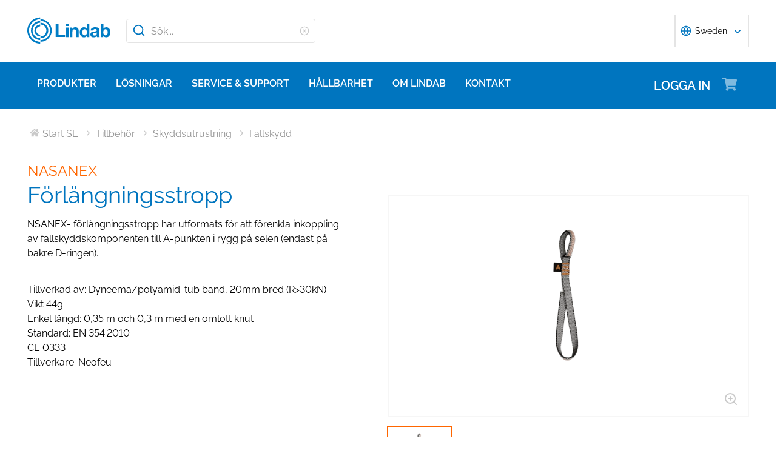

--- FILE ---
content_type: text/html; charset=utf-8
request_url: https://www.lindab.se/produkter/tillbehor/skyddsutrustning/fallskydd/nasanex/
body_size: 29659
content:





<!DOCTYPE html>
<html>

<head>

    <link rel="shortcut icon" href="/assets/images/favicons/favicon-32x32.png"/>
    <link rel="preconnect" href="https://dc.services.visualstudio.com" crossorigin>
    <link rel="preconnect" href="https://www.googletagmanager.com" crossorigin>
    <link rel="preconnect" href="https://www.google-analytics.com" crossorigin>
    <link rel="preconnect" href="https://px.ads.linkedin.com" crossorigin>
    <link rel="preconnect" href="https://resources.mynewsdesk.com" crossorigin>
    <link rel="preconnect" href="https://track.hubspot.com" crossorigin>
    <link rel="preconnect" href="https://policy.app.cookieinformation.com" crossorigin>
    <link rel="preconnect" href="https://js.hs-scripts.com" crossorigin>
    <link rel="preconnect" href="https://snap.licdn.com" crossorigin>
    <link rel="preconnect" href="https://js.hs-banner.com" crossorigin>
    <link rel="dns-prefetch" href="https://dc.services.visualstudio.com" crossorigin>
    <link rel="dns-prefetch" href="https://www.googletagmanager.com" crossorigin>
    <link rel="dns-prefetch" href="https://www.google-analytics.com" crossorigin>
    <link rel="dns-prefetch" href="https://px.ads.linkedin.com" crossorigin>
    <link rel="dns-prefetch" href="https://resources.mynewsdesk.com" crossorigin>
    <link rel="dns-prefetch" href="https://track.hubspot.com" crossorigin>
    <link rel="dns-prefetch" href="https://policy.app.cookieinformation.com" crossorigin>
    <link rel="dns-prefetch" href="https://js.hs-scripts.com" crossorigin>
    <link rel="dns-prefetch" href="https://snap.licdn.com" crossorigin>
    <link rel="dns-prefetch" href="https://js.hs-banner.com" crossorigin>
    <meta name="theme-color" content="#007DC5">
    <meta name="viewport" content="width=device-width, initial-scale=1, shrink-to-fit=no">

    <title>NASANEX - F&#246;rl&#228;ngningsstropp</title>
    <meta name="description" content=""/>
    <meta name="keywords" content=""/>

    
    <meta property="og:title" content=""/>
    <meta property="og:type" content="website"/>
    <meta property="og:url" content="https://www.lindab.se"/>
    <meta property="og:image" content=""/>
    <meta property="og:site_name"/>
    <meta property="og:description" content=""/>

    



        <link rel="stylesheet" href="/assets/static/css/vendors~main.94757c73.chunk.css">
        <link rel="stylesheet" href="/assets/static/css/main.b3f7d478.css">

    <style data-styled="diThuF caBGjA hQAlAk bJiSbj hEOXCv fmQzRD cZIrWQ jBDjbk drMTcF FeNJC dHxEUG flCWgr UvEfT lbzEEv bPghNW gvfrKb WJQnu MiYuG kqconU kgKoeY cTjflO kiWvCu ekWqwC jAVupL kAFRXS cAUyZE FxKtR hbOhLl lbwPlV bzAyIP flvPZH ikpWBc GykKk kbMvmX fcYrch bKnFBJ gPgRoq izBlmn ePhvkx dXfyJH fsQdfu czVRed fJpkvc TcHCR cgvaGU ktFNT jAIcMk coyAGr hWCXzu zKUt bXlvxw bdSoCO hUazbE wvrLY bKujAB hunSxs kSgcZI bljPLo bPqvcs hFXIVI bxGHwg cDQhWN kzpXKv gnDeOL fdfANJ kBhdkY fsFpHh ggWokH bXioAM bJKKOg eJpWpj gVSNke jsUWBs fHThy zITpV iEZLuU euiPQq hgtbhc gfmvnW iClqau hPAVOB jeQLAv fjTQib gQXBmB eETZcY iyuJMs kmeTsA bDGYIi kEqYld kspZKW eNtSqw dzUAoy dEWHPw jzNIZL eiFpTw eTaEAK gyLiuV cmOwwa iHOEWx iEUtvf kcUQJI hQNShu gwLgEU ihGBxf jjLgOO lkiNrl jvKwEK" data-styled-version="4.4.1">
/* sc-component-id: sc-bdVaJa */
.hQAlAk{margin:0 auto;max-width:1190px;} @media (max-width:1190px){.hQAlAk{margin:0 8rem;}} @media (max-width:1220px){.hQAlAk{margin:0 2.4rem;}} @media (max-width:767px){.hQAlAk{margin:0 1.6rem;}}
/* sc-component-id: sc-kEYyzF */
.lbwPlV h1{color:#0075BF;font-weight:400;font-size:4.8rem;line-height:5.6rem;margin-bottom:2rem;} @media (max-width:767px){.lbwPlV h1{font-size:3.2rem;line-height:4rem;margin-bottom:1.6rem;}} .lbwPlV h2{color:#0075BF;font-weight:400;font-size:3.2rem;line-height:4rem;margin-bottom:1.8rem;} @media (max-width:767px){.lbwPlV h2{font-size:2.4rem;line-height:3.2rem;margin-bottom:1.6rem;}} .lbwPlV h3{color:#0075BF;font-weight:500;font-size:2.4rem;line-height:3.2rem;margin-bottom:1.8rem;} @media (max-width:767px){.lbwPlV h3{font-size:1.8rem;line-height:2.4rem;margin-bottom:1.6rem;}} .lbwPlV h4{color:#0075BF;font-weight:500;font-size:1.8rem;line-height:2.4rem;margin-bottom:1.6rem;} .lbwPlV h5{color:#0075BF;font-weight:500;font-size:1.6rem;line-height:2.4rem;margin-bottom:1.6rem;} .lbwPlV p{font-family:raleway,sans-serif;font-size:1.6rem;line-height:2.4rem;margin-bottom:1.2rem;margin-top:1.6rem;font-weight:400;} @media (max-width:767px){.lbwPlV p{font-size:1.4rem;line-height:2rem;}} .lbwPlV p strong,.lbwPlV p b{font-weight:600;} .lbwPlV p strong a,.lbwPlV p b a{font-weight:600;} .lbwPlV .align-left{float:left;margin:1.6rem 1.6rem 1.6rem 0;} .lbwPlV .align-right{float:right;margin:1.6rem 0 1.6rem 1.6rem;} .lbwPlV .align-center{display:block;margin:1.6rem auto;} .lbwPlV a{font-family:raleway,sans-serif;font-size:1.6rem;line-height:2.4rem;margin-bottom:1.2rem;margin-top:1.6rem;font-weight:400;color:#0075BF;-webkit-text-decoration:none;text-decoration:none;} @media (max-width:767px){.lbwPlV a{font-size:1.4rem;line-height:2rem;}} .lbwPlV a:hover{-webkit-text-decoration:underline;text-decoration:underline;} .lbwPlV .youtube-wrapper{position:relative;padding-bottom:56.25%;height:0;} .lbwPlV .youtube-wrapper > iframe{position:absolute;top:0;left:0;width:100%;height:100%;} .lbwPlV img{max-width:100%;}
/* sc-component-id: sc-kkGfuU */
.hunSxs{display:-webkit-box;display:-webkit-flex;display:-ms-flexbox;display:flex;-webkit-flex-wrap:wrap;-ms-flex-wrap:wrap;flex-wrap:wrap;}
/* sc-component-id: sc-iAyFgw */
.kSgcZI{position:relative;height:6rem;width:10.3rem;outline:0.2rem solid #FF6600;display:inline-block;margin-right:1.6rem;margin-bottom:0.8rem;background-color:transparent;-webkit-transition:all 0.25s ease-out;transition:all 0.25s ease-out;cursor:pointer;overflow:hidden;} .kSgcZI:focus{outline:0.2rem solid #0075BF;} .kSgcZI:active{outline:none;} .kSgcZI:hover{outline:0.2rem solid #0075BF;} @media (max-width:769px){.kSgcZI{height:5.4rem;width:8.6rem;margin-right:0.8rem;}}
/* sc-component-id: sc-cvbbAY */
.bdSoCO{width:100%;border:0.2rem solid #F6F6F6;position:relative;margin-bottom:1.6rem;overflow:hidden;}
/* sc-component-id: sc-jWBwVP */
.bKujAB{position:absolute;right:1.6rem;bottom:1.6rem;color:#2A2A2A;font-size:2.4rem;opacity:0.25;}
/* sc-component-id: sc-brqgnP */
.wvrLY{cursor:pointer;background-color:transparent;border:none;padding:0;} .wvrLY:after{content:'';position:absolute;bottom:0;left:0;} .wvrLY:focus svg{outline:0.2rem solid #0075BF;}
/* sc-component-id: sc-jAaTju */
.hUazbE{width:100%;object-fit:cover;font-family:'object-fit: cover;';} .hUazbE:focus{outline:none;}
/* sc-component-id: sc-hzDkRC */
.bljPLo{font-family:raleway,sans-serif;font-size:1.6rem;line-height:2.4rem;margin-bottom:1.2rem;margin-top:1.6rem;font-weight:400;border-collapse:collapse;width:100%;margin-bottom:2.4rem;} @media (max-width:767px){.bljPLo{font-size:1.4rem;line-height:2rem;}}
/* sc-component-id: sc-eTuwsz */
.bXlvxw > form,.bXlvxw > form > *{padding:0.8rem;} .bXlvxw > form p,.bXlvxw > form > * p,.bXlvxw > form span,.bXlvxw > form > * span,.bXlvxw > form legend,.bXlvxw > form > * legend{font-family:raleway,sans-serif;font-size:1.6rem;line-height:2.4rem;margin-bottom:1.2rem;margin-top:1.6rem;font-weight:400;} @media (max-width:767px){.bXlvxw > form p,.bXlvxw > form > * p,.bXlvxw > form span,.bXlvxw > form > * span,.bXlvxw > form legend,.bXlvxw > form > * legend{font-size:1.4rem;line-height:2rem;}} .bXlvxw > form label,.bXlvxw > form > * label,.bXlvxw > form label > span,.bXlvxw > form > * label > span{color:#0075BF;font-weight:600;font-size:1.6rem;line-height:2.4rem;margin-bottom:1.6rem;width:auto;display:inline-block;font-weight:700;font-family:raleway,sans-serif;margin-bottom:0.8rem;position:relative;} .bXlvxw > form label display > svg,.bXlvxw > form > * label display > svg,.bXlvxw > form label > span display > svg,.bXlvxw > form > * label > span display > svg{color:#949494;margin-left:0.8rem;} .bXlvxw > form label:hover div,.bXlvxw > form > * label:hover div,.bXlvxw > form label > span:hover div,.bXlvxw > form > * label > span:hover div{visibility:visible;} .bXlvxw > form label:first-child,.bXlvxw > form > * label:first-child,.bXlvxw > form label > span:first-child,.bXlvxw > form > * label > span:first-child{margin-top:0;} .bXlvxw > form ul,.bXlvxw > form > * ul,.bXlvxw > form ol,.bXlvxw > form > * ol{list-style:none;padding:0;} .bXlvxw > form li,.bXlvxw > form > * li{-webkit-text-decoration:none;text-decoration:none;list-style:none;} .bXlvxw > form textarea,.bXlvxw > form > * textarea{width:100%;height:10rem;padding:0.8rem;border:0.1rem solid #E4E4E4;border-radius:0.4rem;font-family:raleway,sans-serif;font-size:1.6rem;line-height:2.4rem;} .bXlvxw > form select,.bXlvxw > form > * select,.bXlvxw > form input[type='email'],.bXlvxw > form > * input[type='email'],.bXlvxw > form input[type='text'],.bXlvxw > form > * input[type='text'],.bXlvxw > form input[type='number'],.bXlvxw > form > * input[type='number']{padding:0.8rem 1.6rem;border:0.1rem solid #E4E4E4;border-radius:0.4rem;font-family:raleway,sans-serif;font-size:1.6rem;line-height:2.4rem;width:100%;} @media (max-width:1150px){.bXlvxw > form select,.bXlvxw > form > * select,.bXlvxw > form input[type='email'],.bXlvxw > form > * input[type='email'],.bXlvxw > form input[type='text'],.bXlvxw > form > * input[type='text'],.bXlvxw > form input[type='number'],.bXlvxw > form > * input[type='number']{font-size:1.4rem;height:3.2rem;}} .bXlvxw > form select:-moz-read-only,.bXlvxw > form > * select:-moz-read-only,.bXlvxw > form input[type='email']:-moz-read-only,.bXlvxw > form > * input[type='email']:-moz-read-only,.bXlvxw > form input[type='text']:-moz-read-only,.bXlvxw > form > * input[type='text']:-moz-read-only,.bXlvxw > form input[type='number']:-moz-read-only,.bXlvxw > form > * input[type='number']:-moz-read-only,.bXlvxw > form select:disabled,.bXlvxw > form > * select:disabled,.bXlvxw > form input[type='email']:disabled,.bXlvxw > form > * input[type='email']:disabled,.bXlvxw > form input[type='text']:disabled,.bXlvxw > form > * input[type='text']:disabled,.bXlvxw > form input[type='number']:disabled,.bXlvxw > form > * input[type='number']:disabled{background-color:#F6F6F6;} .bXlvxw > form select:read-only,.bXlvxw > form > * select:read-only,.bXlvxw > form input[type='email']:read-only,.bXlvxw > form > * input[type='email']:read-only,.bXlvxw > form input[type='text']:read-only,.bXlvxw > form > * input[type='text']:read-only,.bXlvxw > form input[type='number']:read-only,.bXlvxw > form > * input[type='number']:read-only,.bXlvxw > form select:disabled,.bXlvxw > form > * select:disabled,.bXlvxw > form input[type='email']:disabled,.bXlvxw > form > * input[type='email']:disabled,.bXlvxw > form input[type='text']:disabled,.bXlvxw > form > * input[type='text']:disabled,.bXlvxw > form input[type='number']:disabled,.bXlvxw > form > * input[type='number']:disabled{background-color:#F6F6F6;} .bXlvxw > form select:invalid,.bXlvxw > form > * select:invalid,.bXlvxw > form input[type='email']:invalid,.bXlvxw > form > * input[type='email']:invalid,.bXlvxw > form input[type='text']:invalid,.bXlvxw > form > * input[type='text']:invalid,.bXlvxw > form input[type='number']:invalid,.bXlvxw > form > * input[type='number']:invalid{border-color:#E4E4E4;} .bXlvxw > form select:valid,.bXlvxw > form > * select:valid,.bXlvxw > form input[type='email']:valid,.bXlvxw > form > * input[type='email']:valid,.bXlvxw > form input[type='text']:valid,.bXlvxw > form > * input[type='text']:valid,.bXlvxw > form input[type='number']:valid,.bXlvxw > form > * input[type='number']:valid{border-color:#E4E4E4;} .bXlvxw > form select::-webkit-input-placeholder,.bXlvxw > form > * select::-webkit-input-placeholder,.bXlvxw > form input[type='email']::-webkit-input-placeholder,.bXlvxw > form > * input[type='email']::-webkit-input-placeholder,.bXlvxw > form input[type='text']::-webkit-input-placeholder,.bXlvxw > form > * input[type='text']::-webkit-input-placeholder,.bXlvxw > form input[type='number']::-webkit-input-placeholder,.bXlvxw > form > * input[type='number']::-webkit-input-placeholder{color:#919191;} .bXlvxw > form select::-moz-placeholder,.bXlvxw > form > * select::-moz-placeholder,.bXlvxw > form input[type='email']::-moz-placeholder,.bXlvxw > form > * input[type='email']::-moz-placeholder,.bXlvxw > form input[type='text']::-moz-placeholder,.bXlvxw > form > * input[type='text']::-moz-placeholder,.bXlvxw > form input[type='number']::-moz-placeholder,.bXlvxw > form > * input[type='number']::-moz-placeholder{color:#919191;} .bXlvxw > form select:-ms-input-placeholder,.bXlvxw > form > * select:-ms-input-placeholder,.bXlvxw > form input[type='email']:-ms-input-placeholder,.bXlvxw > form > * input[type='email']:-ms-input-placeholder,.bXlvxw > form input[type='text']:-ms-input-placeholder,.bXlvxw > form > * input[type='text']:-ms-input-placeholder,.bXlvxw > form input[type='number']:-ms-input-placeholder,.bXlvxw > form > * input[type='number']:-ms-input-placeholder{color:#919191;} .bXlvxw > form select::placeholder,.bXlvxw > form > * select::placeholder,.bXlvxw > form input[type='email']::placeholder,.bXlvxw > form > * input[type='email']::placeholder,.bXlvxw > form input[type='text']::placeholder,.bXlvxw > form > * input[type='text']::placeholder,.bXlvxw > form input[type='number']::placeholder,.bXlvxw > form > * input[type='number']::placeholder{color:#919191;} .bXlvxw > form select,.bXlvxw > form > * select{background-color:#ffffff !important;} .bXlvxw > form input[type='submit'],.bXlvxw > form > * input[type='submit']{color:#ffffff;font-weight:700;vertical-align:middle;text-align:center;padding:0.8rem 1.2rem;display:inline-block;border-radius:0.5rem;text-transform:uppercase;-webkit-transition:background-color 0.4s ease-out,border-color 0.4s ease-out;transition:background-color 0.4s ease-out,border-color 0.4s ease-out;cursor:pointer;-webkit-text-decoration:none;text-decoration:none;font-size:1.6rem;line-height:2.4rem;color:#ffffff;background-color:#0075BF;border:0.2rem solid #ffffff;font-family:raleway,sans-serif;padding:0.8rem 1.2rem;font-size:1.6rem;} .bXlvxw > form input[type='submit'] svg,.bXlvxw > form > * input[type='submit'] svg{color:inherit;font-size:2rem;vertical-align:sub;margin-left:1rem;} @media (max-width:767px){.bXlvxw > form input[type='submit'],.bXlvxw > form > * input[type='submit']{font-size:1.3rem;line-height:2rem;padding:0.2rem 0.6rem;}.bXlvxw > form input[type='submit'] svg,.bXlvxw > form > * input[type='submit'] svg{font-size:1.6rem;}} .bXlvxw > form .hs-form-checkbox,.bXlvxw > form > * .hs-form-checkbox,.bXlvxw > form .hs-form-booleancheckbox,.bXlvxw > form > * .hs-form-booleancheckbox{display:inline-block;} .bXlvxw > form .hs-form-checkbox > label > input[type='checkbox'],.bXlvxw > form > * .hs-form-checkbox > label > input[type='checkbox'],.bXlvxw > form .hs-form-booleancheckbox > label > input[type='checkbox'],.bXlvxw > form > * .hs-form-booleancheckbox > label > input[type='checkbox']{border-color:white;position:relative;width:2rem;margin-right:0.8rem;} .bXlvxw > form .hs-form-checkbox > label > input[type='checkbox']:before,.bXlvxw > form > * .hs-form-checkbox > label > input[type='checkbox']:before,.bXlvxw > form .hs-form-booleancheckbox > label > input[type='checkbox']:before,.bXlvxw > form > * .hs-form-booleancheckbox > label > input[type='checkbox']:before{display:block;position:absolute;top:50%;left:50%;-webkit-transform:translate(-50%,-50%);-ms-transform:translate(-50%,-50%);transform:translate(-50%,-50%);content:' ';background-image:url(/assets/static/media/square.8c2fd5ee.svg);background-color:white;background-size:2rem 2rem;height:2rem;width:2rem;color:#949494;opacity:1;cursor:pointer;} .bXlvxw > form .hs-form-checkbox > label > input:checked[type='checkbox']:before,.bXlvxw > form > * .hs-form-checkbox > label > input:checked[type='checkbox']:before,.bXlvxw > form .hs-form-booleancheckbox > label > input:checked[type='checkbox']:before,.bXlvxw > form > * .hs-form-booleancheckbox > label > input:checked[type='checkbox']:before{background-image:url(/assets/static/media/check-square.6ffba6b5.svg);} .bXlvxw > form .hs-form-checkbox > label > span,.bXlvxw > form > * .hs-form-checkbox > label > span,.bXlvxw > form .hs-form-booleancheckbox > label > span,.bXlvxw > form > * .hs-form-booleancheckbox > label > span{display:block;float:left;margin:0;} .bXlvxw > form .hs-form-checkbox,.bXlvxw > form > * .hs-form-checkbox{display:block;} .bXlvxw > form .hs-form-checkbox > label > input,.bXlvxw > form > * .hs-form-checkbox > label > input{float:left;} .bXlvxw > form .hs-form-booleancheckbox-display,.bXlvxw > form > * .hs-form-booleancheckbox-display{display:-webkit-box;display:-webkit-flex;display:-ms-flexbox;display:flex;} .bXlvxw > form .hs-form-radio-display > input[type='radio'],.bXlvxw > form > * .hs-form-radio-display > input[type='radio']{border-color:white;position:relative;float:left;width:2rem;margin-right:0.8rem;} .bXlvxw > form .hs-form-radio-display > input[type='radio']:before,.bXlvxw > form > * .hs-form-radio-display > input[type='radio']:before{display:block;content:' ';background-image:url(/assets/static/media/circle.aeb8a724.svg);background-size:2rem 2rem;background-color:white;top:50%;left:50%;-webkit-transform:translate(-50%,-50%);-ms-transform:translate(-50%,-50%);transform:translate(-50%,-50%);position:absolute;height:2rem;width:2rem;color:#949494;opacity:1;cursor:pointer;} .bXlvxw > form .hs-form-radio-display > input:checked[type='radio']:before,.bXlvxw > form > * .hs-form-radio-display > input:checked[type='radio']:before{background-image:url(/assets/static/media/check-circle.fc206c2b.svg);} .bXlvxw > form .hs-form-radio-display > span,.bXlvxw > form > * .hs-form-radio-display > span{display:block;float:left;margin:0;} .bXlvxw > form .hs-form-required,.bXlvxw > form > * .hs-form-required{margin-top:0;color:#949494;} .bXlvxw > form .hs-error-msgs > li > label,.bXlvxw > form > * .hs-error-msgs > li > label{color:#D0021B;} .bXlvxw > form .hs-error-msgs > li a,.bXlvxw > form > * .hs-error-msgs > li a{color:#0075BF;-webkit-text-decoration:none;text-decoration:none;} .bXlvxw > form .hs-error-msgs > li a:hover,.bXlvxw > form > * .hs-error-msgs > li a:hover{-webkit-text-decoration:underline;text-decoration:underline;} .bXlvxw .submitted-message{font-family:raleway,sans-serif;font-size:1.6rem;line-height:2.4rem;margin-bottom:1.2rem;margin-top:1.6rem;font-weight:400;padding:0 0.8rem;} @media (max-width:767px){.bXlvxw .submitted-message{font-size:1.4rem;line-height:2rem;}} .bXlvxw .hs-richtext a{color:#0075BF;-webkit-text-decoration:none;text-decoration:none;} .bXlvxw .hs-richtext a:hover{-webkit-text-decoration:underline;text-decoration:underline;}
/* sc-component-id: sc-iQNlJl */
.dXfyJH{list-style:none;display:-webkit-box;display:-webkit-flex;display:-ms-flexbox;display:flex;padding:0;margin:2.4rem 0 0 0;} .dXfyJH:last-child:after{content:'';} @media (max-width:1010px){.dXfyJH{margin:0;}} @media (max-width:767px){.dXfyJH{padding:1rem 0;}}
/* sc-component-id: sc-bsbRJL */
.fsQdfu{display:-webkit-box;display:-webkit-flex;display:-ms-flexbox;display:flex;-webkit-align-items:center;-webkit-box-align:center;-ms-flex-align:center;align-items:center;padding-left:0.4rem;color:#C9C9C9;} @media (max-width:767px){.fsQdfu{display:none;}.fsQdfu:last-of-type{display:-webkit-box;display:-webkit-flex;display:-ms-flexbox;display:flex;-webkit-align-items:center;-webkit-box-align:center;-ms-flex-align:center;align-items:center;}.fsQdfu:last-of-type svg{margin-left:0;}}
/* sc-component-id: sc-hZSUBg */
.cgvaGU{font-size:1.5rem;vertical-align:middle;margin:0 0.5rem;} @media (max-width:767px){.cgvaGU{display:none;}}
/* sc-component-id: sc-cMhqgX */
.czVRed{font-size:1.6rem;color:#949494;opacity:0.5;vertical-align:middle;margin-right:0.5rem;}
/* sc-component-id: sc-iuJeZd */
.ktFNT{display:none;} @media (max-width:767px){.ktFNT{display:inline-block;font-size:1.5rem;vertical-align:middle;margin:0 0.5rem;}}
/* sc-component-id: sc-esOvli */
.fJpkvc{-webkit-text-decoration:none;text-decoration:none;} .fJpkvc:hover{-webkit-text-decoration:underline;text-decoration:underline;} .fJpkvc:active{-webkit-text-decoration:underline;text-decoration:underline;}
/* sc-component-id: sc-cmthru */
.TcHCR{display:inline-block;font-size:1.6rem;color:#2A2A2A;opacity:0.5;}
/* sc-component-id: sc-cLQEGU */
.eJpWpj{padding:0.8rem 1.6rem;border:0.1rem solid #E4E4E4;border-radius:0.4rem;font-family:raleway,sans-serif;font-size:1.6rem;line-height:2.4rem;width:100%;width:100%;height:4rem !important;padding:0.8rem 2.4rem 0.8rem 4rem;} @media (max-width:1150px){.eJpWpj{font-size:1.4rem;height:3.2rem;}} .eJpWpj:-moz-read-only,.eJpWpj:disabled{background-color:#F6F6F6;} .eJpWpj:read-only,.eJpWpj:disabled{background-color:#F6F6F6;} .eJpWpj:invalid{border-color:#E4E4E4;} .eJpWpj:valid{border-color:#E4E4E4;} .eJpWpj::-webkit-input-placeholder{color:#919191;} .eJpWpj::-moz-placeholder{color:#919191;} .eJpWpj:-ms-input-placeholder{color:#919191;} .eJpWpj::placeholder{color:#919191;}
/* sc-component-id: sc-exAgwC */
.fdfANJ{display:-webkit-box;display:-webkit-flex;display:-ms-flexbox;display:flex;position:relative;}
/* sc-component-id: sc-cQFLBn */
.fsFpHh{margin:0.4rem;} .fsFpHh a{font-size:1.4rem;font-weight:200;line-height:2rem;color:#2A2A2A;-webkit-text-decoration:none;text-decoration:none;} .fsFpHh a:hover{-webkit-text-decoration:underline;text-decoration:underline;}
/* sc-component-id: sc-gojNiO */
.kBhdkY{color:#ffffff;background-color:transparent;font-weight:700;font-size:1.4rem;line-height:2.2rem;margin:0.4rem;display:-webkit-box;display:-webkit-flex;display:-ms-flexbox;display:flex;-webkit-align-items:center;-webkit-box-align:center;-ms-flex-align:center;align-items:center;cursor:pointer;} .kBhdkY svg{height:1.6rem;width:1.6rem;line-height:2rem;}
/* sc-component-id: sc-daURTG */
.kspZKW{list-style:none;display:-webkit-box;display:-webkit-flex;display:-ms-flexbox;display:flex;padding:0;margin:0;position:relative;-webkit-box-pack:center;-webkit-justify-content:center;-ms-flex-pack:center;justify-content:center;} @media (max-width:(width:42rem)){.kspZKW{-webkit-box-pack:space-evenly;-webkit-justify-content:space-evenly;-ms-flex-pack:space-evenly;justify-content:space-evenly;}}
/* sc-component-id: sc-krvtoX */
.eNtSqw{display:inline-block;pointer-events:none;margin:0 0.4rem;}
/* sc-component-id: sc-fYiAbW */
.dzUAoy{display:inline-block;height:4.2rem;width:4.2rem;display:-webkit-inline-box;display:-webkit-inline-flex;display:-ms-inline-flexbox;display:inline-flex;-webkit-box-pack:center;-webkit-justify-content:center;-ms-flex-pack:center;justify-content:center;-webkit-align-items:center;-webkit-box-align:center;-ms-flex-align:center;align-items:center;border-radius:10%;-webkit-text-decoration:none;text-decoration:none;font-size:1.4rem;font-weight:700;color:#2A2A2A;border:0.25rem solid #F5822B;pointer-events:none;}
/* sc-component-id: sc-dUjcNx */
.jsUWBs{display:-webkit-box;display:-webkit-flex;display:-ms-flexbox;display:flex;padding:1.6rem;border-bottom:0.1rem solid #C9C9C9;-webkit-align-items:center;-webkit-box-align:center;-ms-flex-align:center;align-items:center;} @media (max-width:767px){.jsUWBs{-webkit-flex-wrap:wrap;-ms-flex-wrap:wrap;flex-wrap:wrap;padding:0;display:block;}}
/* sc-component-id: sc-gHboQg */
.fHThy{-webkit-flex:4 1 45%;-ms-flex:4 1 45%;flex:4 1 45%;display:-webkit-box;display:-webkit-flex;display:-ms-flexbox;display:flex;} @media (max-width:767px){.fHThy{-webkit-box-pack:justify;-webkit-justify-content:space-between;-ms-flex-pack:justify;justify-content:space-between;}}
/* sc-component-id: sc-eilVRo */
.zITpV{display:-webkit-box;display:-webkit-flex;display:-ms-flexbox;display:flex;border:0.2rem solid #F6F6F6;height:14rem;width:14rem;-webkit-box-pack:center;-webkit-justify-content:center;-ms-flex-pack:center;justify-content:center;-webkit-align-items:center;-webkit-box-align:center;-ms-flex-align:center;align-items:center;-webkit-flex-shrink:0;-ms-flex-negative:0;flex-shrink:0;} .zITpV svg{font-size:8rem;opacity:0.1;} @media (max-width:1150px){.zITpV svg{height:5.6rem;width:5.6rem;}} .zITpV img{width:14rem;} @media (max-width:1150px){.zITpV{height:8.6rem;width:8.6rem;}.zITpV img{width:8.6rem;}} @media (max-width:767px){.zITpV{margin-top:4rem;}}
/* sc-component-id: sc-eerKOB */
.euiPQq{padding:0 1.6rem;display:inline-block;} @media (max-width:767px){.euiPQq{-webkit-order:1;-ms-flex-order:1;order:1;padding:1.6rem 1.6rem 1.6rem 0;}}
/* sc-component-id: sc-emmjRN */
.fjTQib{-webkit-flex:1 1 20%;-ms-flex:1 1 20%;flex:1 1 20%;} @media (max-width:767px){.fjTQib{display:-webkit-box;display:-webkit-flex;display:-ms-flexbox;display:flex;-webkit-box-pack:justify;-webkit-justify-content:space-between;-ms-flex-pack:justify;justify-content:space-between;}}
/* sc-component-id: sc-cpmLhU */
.kmeTsA{margin:auto 0;text-align:center;} @media (max-width:767px){.kmeTsA{padding:0;}}
/* sc-component-id: sc-fhYwyz */
.gQXBmB{margin:auto 0;text-align:center;padding:0 1.6rem;} @media (max-width:767px){.gQXBmB{display:-webkit-box;display:-webkit-flex;display:-ms-flexbox;display:flex;-webkit-flex-direction:column;-ms-flex-direction:column;flex-direction:column;padding:0;}}
/* sc-component-id: sc-gJWqzi */
.iyuJMs{margin:auto 0;text-align:center;-webkit-flex:1 1 25%;-ms-flex:1 1 25%;flex:1 1 25%;padding-right:0;} @media (max-width:767px){.iyuJMs{padding:0;}} @media (max-width:767px){.iyuJMs{display:-webkit-box;display:-webkit-flex;display:-ms-flexbox;display:flex;padding:0;margin:0.8rem 0;}}
/* sc-component-id: sc-bMvGRv */
.bDGYIi{white-space:nowrap;} @media (max-width:767px){.bDGYIi{margin:0 0 0.8rem 1.6rem;}.bDGYIi:disabled{margin:1.6rem 0;}}
/* sc-component-id: sc-laTMn */
.iEZLuU{max-width:100%;max-height:100%;}
/* sc-component-id: sc-hGoxap */
.hgtbhc{-webkit-text-decoration:none;text-decoration:none;} .hgtbhc:hover h1{-webkit-text-decoration:underline;text-decoration:underline;} .hgtbhc:hover p{-webkit-text-decoration:underline;text-decoration:underline;}
/* sc-component-id: sc-TFwJa */
.iClqau{font-size:1.6rem;line-height:2.4rem;font-weight:600;margin:0.4rem 0 0.4rem;text-transform:lowercase;color:#2A2A2A;} .iClqau svg{margin-right:0.8rem;} @media (max-width:767px){.iClqau{font-size:1.3rem;margin:-0.1rem 0;}}.hPAVOB{font-size:1.6rem;line-height:2.4rem;font-weight:500;margin:0.4rem 0 0.4rem;text-transform:lowercase;color:#2A2A2A;} .hPAVOB svg{margin-right:0.8rem;} @media (max-width:767px){.hPAVOB{font-size:1.3rem;margin:-0.1rem 0;}}
/* sc-component-id: sc-bHwgHz */
.eETZcY{font-size:1.6rem;line-height:2.4rem;font-weight:500;margin:0.4rem 0 0.4rem;text-transform:lowercase;color:#2A2A2A;text-transform:none;} .eETZcY svg{margin-right:0.8rem;} @media (max-width:767px){.eETZcY{font-size:1.3rem;margin:-0.1rem 0;}}
/* sc-component-id: sc-dTdPqK */
.jeQLAv{font-size:1.6rem;line-height:2.4rem;font-weight:500;margin:0.4rem 0 0.4rem;text-transform:lowercase;color:#FF6600;margin-left:0.8rem;} @media (max-width:767px){.jeQLAv{font-size:1.3rem;}}
/* sc-component-id: sc-fzsDOv */
.gfmvnW > p{text-transform:uppercase;display:inline-block;} .gfmvnW > p:first-child{margin-right:0.8rem;}
/* sc-component-id: sc-ebFjAB */
.jAIcMk{display:-webkit-box;display:-webkit-flex;display:-ms-flexbox;display:flex;margin-bottom:4rem;} @media (max-width:767px){.jAIcMk{display:block;margin-bottom:1.6rem;}}
/* sc-component-id: sc-jKVCRD */
.hWCXzu{width:100%;padding-right:3.2rem;} @media (max-width:767px){.hWCXzu{width:100%;padding:0;}}
/* sc-component-id: sc-kaNhvL */
.coyAGr{width:50%;padding-right:3.2rem;position:relative;} @media (max-width:767px){.coyAGr{width:100%;padding:0;margin-top:inherit;}}
/* sc-component-id: sc-LKuAh */
.bPqvcs{width:50%;padding-top:7.2rem;} @media (max-width:767px){.bPqvcs{display:none;}}
/* sc-component-id: sc-iBEsjs */
@media (max-width:767px){.zKUt{margin:0;}}
/* sc-component-id: sc-hzNEM */
.ggWokH{display:-webkit-box;display:-webkit-flex;display:-ms-flexbox;display:flex;margin-bottom:4rem;} @media (max-width:890px){.ggWokH{display:block;}}
/* sc-component-id: sc-cooIXK */
.bXioAM{background-color:#F6F6F6;width:25%;padding:1.2rem;margin-right:1.6rem;position:relative;} @media (max-width:890px){.bXioAM{width:100%;margin:0;}}
/* sc-component-id: sc-fcdeBU */
.gVSNke{width:75%;} @media (max-width:890px){.gVSNke{width:100%;}}
/* sc-component-id: sc-gmeYpB */
.bJKKOg{margin-top:0.8rem;margin-bottom:2.4rem;} @media (max-width:890px){.bJKKOg{width:85%;display:inline-block;margin:0;}}
/* sc-component-id: sc-RcBXQ */
.kEqYld{margin:2rem 0;}
/* sc-component-id: sc-clNaTc */
.bxGHwg{display:-webkit-box;display:-webkit-flex;display:-ms-flexbox;display:flex;padding:0.1rem 0;position:relative;} .bxGHwg::before{display:inline-block;position:absolute;content:'';height:0.1rem;width:100%;background-color:#C9C9C9;top:1.3rem;}
/* sc-component-id: sc-etwtAo */
.cDQhWN{margin:0 auto;z-index:100;padding:0 1rem;background:#ffffff;}
/* sc-component-id: sc-jXQZqI */
.kzpXKv{font-family:raleway,sans-serif;font-size:1.6rem;line-height:2.4rem;margin-bottom:1.2rem;margin-top:1.6rem;font-weight:400;font-weight:300;margin:0 0.2rem 0 0;color:#0075BF;display:inline-block;} @media (max-width:767px){.kzpXKv{font-size:1.4rem;line-height:2rem;}}
/* sc-component-id: sc-iGPElx */
.gnDeOL{vertical-align:middle;color:#0075BF;font-size:1.6rem;}
/* sc-component-id: sc-hgHYgh */
.hFXIVI{-webkit-text-decoration:none;text-decoration:none;} .hFXIVI:hover .sc-jXQZqI{-webkit-text-decoration:underline;text-decoration:underline;}
/* sc-component-id: sc-eInJlc */
.ePhvkx{font-size:2.4rem;position:relative;opacity:0.5;margin-right:2rem;}
/* sc-component-id: sc-fCPvlr */
.dEWHPw{z-index:9999;} .dEWHPw > div{font-family:raleway,sans-serif !important;z-index:9999;}
/* sc-component-id: sc-hAXbOi */
.diThuF{max-width:144rem;margin:0 auto;} .diThuF > div{overflow:visible;} @media (min-width:768px){.diThuF{box-shadow:0 0 8px 0 rgba(42,42,42,0.2),0 0 8px 0 rgba(42,42,42,0.2);}}
/* sc-component-id: sc-cCVOAp */
@media (max-width:767px){.caBGjA{border-bottom:0.2rem solid #0075BF;}}
/* sc-component-id: sc-cfWELz */
.fmQzRD{margin-right:1.6rem;} @media (max-width:767px){.fmQzRD{padding-top:0;}}
/* sc-component-id: sc-kAdXeD */
.cZIrWQ{max-width:inherit;} @media (max-width:767px){.cZIrWQ{height:3.2rem;width:9.8rem;}}
/* sc-component-id: sc-hCaUpS */
.bJiSbj{display:-webkit-box;display:-webkit-flex;display:-ms-flexbox;display:flex;position:relative;-webkit-box-pack:justify;-webkit-justify-content:space-between;-ms-flex-pack:justify;justify-content:space-between;padding:2.4rem 0;} @media (max-width:767px){.bJiSbj{padding:1.6rem 0 0.8rem 0;}}
/* sc-component-id: sc-bvTASY */
.hEOXCv{display:-webkit-box;display:-webkit-flex;display:-ms-flexbox;display:flex;width:40%;-webkit-align-items:center;-webkit-box-align:center;-ms-flex-align:center;align-items:center;} @media (max-width:767px){.hEOXCv{width:100%;-webkit-flex-wrap:wrap;-ms-flex-wrap:wrap;flex-wrap:wrap;position:relative;}}
/* sc-component-id: sc-koErNt */
.kbMvmX{-webkit-align-items:center;-webkit-box-align:center;-ms-flex-align:center;align-items:center;} .kbMvmX > div{margin-left:2.4rem;}
/* sc-component-id: sc-gJqsIT */
.bKnFBJ{position:relative;-webkit-box-pack:justify;-webkit-justify-content:space-between;-ms-flex-pack:justify;justify-content:space-between;max-width:119rem;margin:0 auto;}
/* sc-component-id: sc-kDhYZr */
.gPgRoq{-webkit-text-decoration:none;text-decoration:none;display:inline-block;padding:2.4rem 1.6rem;color:#ffffff;font-weight:600;text-transform:uppercase;font-size:2rem;margin-right:4.8rem;position:relative;margin-left:auto;} @media (max-width:1190px){.gPgRoq{margin-right:5.6rem;}} .gPgRoq:hover{-webkit-text-decoration:underline;text-decoration:underline;}
/* sc-component-id: sc-sPYgB */
.izBlmn{position:absolute;right:0;top:2rem;} @media (max-width:1190px){.izBlmn{right:2rem;}} @media screen and (min-width:770px) and (max-width:1024px){.izBlmn{top:2.1rem;}}
/* sc-component-id: sc-jhaWeW */
.jBDjbk{position:absolute;}
/* sc-component-id: sc-bSbAYC */
.kgKoeY{padding-top:0;background-color:#ffffff;position:absolute;z-index:200;left:50%;-webkit-transform:translateX(-50%);-ms-transform:translateX(-50%);transform:translateX(-50%);top:7.8rem;height:0;min-height:0;overflow:hidden;} @media (max-width:1150px){.kgKoeY{top:7.8rem;}} @media (max-width:768px){.kgKoeY{top:7.8rem;}}
/* sc-component-id: sc-cFlXAS */
.fcYrch{background-color:#0075BF;position:relative;width:100%;}
/* sc-component-id: sc-iHhHRJ */
.UvEfT{position:relative;width:100%;}
/* sc-component-id: sc-kqlzXE */
.gvfrKb{background-color:transparent;border:none;position:absolute;left:0;padding:0.8rem 1rem;} .gvfrKb svg{display:block;font-size:2.2rem;color:#0075BF;} @media (max-width:1150px){.gvfrKb svg{font-size:1.6rem;}} @media (min-width:768px) and (max-width:1150px){.gvfrKb{top:0rem;}}
/* sc-component-id: sc-OxbzP */
.WJQnu{background-color:transparent;border:none;position:absolute;left:0;padding:0.8rem 1rem;right:0;left:auto;line-height:3.4rem;height:100%;} .WJQnu svg{display:block;font-size:2.2rem;color:#0075BF;} @media (max-width:1150px){.WJQnu svg{font-size:1.6rem;}} @media (min-width:768px) and (max-width:1150px){.WJQnu{top:0rem;}} .WJQnu svg{display:block;font-size:1.6rem;color:#C9C9C9;} @media (max-width:1150px){.WJQnu{line-height:2.4rem;right:0;}}
/* sc-component-id: sc-lnrBVv */
.lbzEEv{border:0;-webkit-clip:rect(0 0 0 0);clip:rect(0 0 0 0);height:0.1rem;margin:-0.1rem;overflow:hidden;padding:0;position:absolute;width:0.1rem;}
/* sc-component-id: sc-bYnzgO */
.bPghNW{padding:0.8rem 1.6rem;border:0.1rem solid #E4E4E4;border-radius:0.4rem;font-family:raleway,sans-serif;font-size:1.6rem;line-height:2.4rem;width:100%;height:4rem;padding:0.8rem 2.4rem 0.8rem 4rem;width:31.2rem;} @media (max-width:1150px){.bPghNW{font-size:1.4rem;height:3.2rem;}} .bPghNW:-moz-read-only,.bPghNW:disabled{background-color:#F6F6F6;} .bPghNW:read-only,.bPghNW:disabled{background-color:#F6F6F6;} .bPghNW:invalid{border-color:#E4E4E4;} .bPghNW:valid{border-color:#E4E4E4;} .bPghNW::-webkit-input-placeholder{color:#919191;} .bPghNW::-moz-placeholder{color:#919191;} .bPghNW:-ms-input-placeholder{color:#919191;} .bPghNW::placeholder{color:#919191;} @media (max-width:767px){.bPghNW{max-width:100%;padding:0.8rem 4.8rem 0.8rem 4rem;width:100%;}}
/* sc-component-id: sc-cPuPxo */
.flCWgr{position:relative;display:block;} @media (max-width:767px){.flCWgr{min-width:100%;margin-top:0.8rem;}}
/* sc-component-id: sc-hvvHee */
.MiYuG{padding:0.8rem;position:absolute;border-left:0.1rem solid #E4E4E4;border-right:0.1rem solid #E4E4E4;border-bottom:0.2rem solid #0075BF;margin-top:0;z-index:900;background-color:#ffffff;list-style:none;visibility:hidden;} @media (max-width:767px){.MiYuG{min-width:100%;}} @media (min-width:768px) and (max-width:1150px){.MiYuG{width:45.1rem;}} @media (min-width:1011px){.MiYuG{width:31.2rem;}}
/* sc-component-id: sc-dBAPYN */
.kqconU{color:#2A2A2A;font-size:1.3rem;line-height:1.3rem;display:block;font-size:1.3rem;text-align:center;margin-top:0.8rem;}
/* sc-component-id: sc-dwztqd */
.FeNJC{color:#0075BF;font-size:3.2rem;} @media (max-width:767px){.FeNJC{display:inline-block;font-size:2.4rem;}}
/* sc-component-id: sc-jHXLhC */
.drMTcF{-webkit-text-decoration:none;text-decoration:none;}
/* sc-component-id: sc-bOCYYb */
.dHxEUG{border:0;-webkit-clip:rect(0 0 0 0);clip:rect(0 0 0 0);height:0.1rem;margin:-0.1rem;overflow:hidden;padding:0;position:absolute;width:0.1rem;}
/* sc-component-id: sc-iFUGim */
.cTjflO{width:101vw;background-color:#0075BF;list-style:none;}
/* sc-component-id: sc-cNQqM */
.kiWvCu{font-weight:300;font-size:1.6rem;max-height:8rem;line-height:4rem;background-color:#0075BF;color:#ffffff;font-weight:700;border-bottom:0.2rem solid #ffffff;padding:0 1.6rem;} .kiWvCu > a{color:white;-webkit-text-decoration:none;text-decoration:none;font-weight:400;} .kiWvCu > p{color:white;-webkit-text-decoration:none;text-decoration:none;margin:0;display:inline-block;font-weight:400;}
/* sc-component-id: sc-clBsIJ */
.jAVupL{background-color:#F6F6F6;padding:0 1.6rem;padding-bottom:0;height:0;visibility:hidden;}
/* sc-component-id: sc-eMRERa */
.bzAyIP{background-color:#F6F6F6;padding-left:1.6rem;height:0;visibility:hidden;}
/* sc-component-id: sc-eqPNPO */
.kAFRXS{font-weight:300;font-size:1.6rem;max-height:8rem;line-height:4rem;color:#2A2A2A;font-weight:600;border-bottom:0 solid #E4E4E4;display:-webkit-box;display:-webkit-flex;display:-ms-flexbox;display:flex;} .kAFRXS > a{color:#2A2A2A;-webkit-text-decoration:none;text-decoration:none;font-weight:400;} .kAFRXS > p{color:#2A2A2A;-webkit-text-decoration:none;text-decoration:none;font-weight:400;margin:0;}.cAUyZE{font-weight:300;font-size:1.6rem;max-height:8rem;line-height:4rem;color:#2A2A2A;font-weight:400;border-bottom:0.1rem solid #E4E4E4;display:-webkit-box;display:-webkit-flex;display:-ms-flexbox;display:flex;} .cAUyZE > a{color:#2A2A2A;-webkit-text-decoration:none;text-decoration:none;font-weight:400;} .cAUyZE > p{color:#2A2A2A;-webkit-text-decoration:none;text-decoration:none;font-weight:400;margin:0;}.FxKtR{font-weight:300;font-size:1.6rem;max-height:8rem;line-height:4rem;color:#2A2A2A;font-weight:400;border-bottom:0 solid #E4E4E4;display:-webkit-box;display:-webkit-flex;display:-ms-flexbox;display:flex;} .FxKtR > a{color:#2A2A2A;-webkit-text-decoration:none;text-decoration:none;font-weight:400;} .FxKtR > p{color:#2A2A2A;-webkit-text-decoration:none;text-decoration:none;font-weight:400;margin:0;}.hbOhLl{font-weight:300;font-size:1.6rem;max-height:8rem;line-height:4rem;color:#2A2A2A;font-weight:600;border-bottom:0.1rem solid #E4E4E4;display:-webkit-box;display:-webkit-flex;display:-ms-flexbox;display:flex;} .hbOhLl > a{color:#2A2A2A;-webkit-text-decoration:none;text-decoration:none;font-weight:400;} .hbOhLl > p{color:#2A2A2A;-webkit-text-decoration:none;text-decoration:none;font-weight:400;margin:0;}
/* sc-component-id: sc-ileJJU */
.ekWqwC{color:rgba(201,201,201,0.8);position:absolute;right:2.4rem;margin:1.2rem 0;}
/* sc-component-id: sc-fdQOMr */
.flvPZH{color:rgba(201,201,201,0.8);position:absolute;right:2.4rem;margin:1rem 0;}
/* sc-component-id: sc-fAJaQT */
.ikpWBc{color:#0075BF;margin-right:0.8rem;position:absolute;display:inline-block;width:1.8rem;top:50%;-webkit-transform:translateY(-50%);-ms-transform:translateY(-50%);transform:translateY(-50%);} @media (max-width:1150px){.ikpWBc{top:0.4rem;left:1rem;position:relative;-webkit-transform:none;-ms-transform:none;transform:none;}}
/* sc-component-id: sc-dPPMrM */
.GykKk{position:relative;top:1.6rem;margin-left:0.8rem;display:inline-block;-webkit-transform:translateY(-50%);-ms-transform:translateY(-50%);transform:translateY(-50%);width:1.8rem;color:#0075BF;}
/* sc-component-id: sc-dlyikq */
.jzNIZL{max-width:144rem;margin:0 auto;box-shadow:0 9px 0px 0px var(--site-bg-color), 0 -9px 0px 0px var(--site-bg-color),0 0 8px 0 rgba(42,42,42,0.2), 0 0 8px 0 rgba(42,42,42,0.2);}
/* sc-component-id: sc-glUWqk */
.iHOEWx{display:-webkit-box;display:-webkit-flex;display:-ms-flexbox;display:flex;-webkit-box-pack:justify;-webkit-justify-content:space-between;-ms-flex-pack:justify;justify-content:space-between;margin:0.8rem 0;text-align:center;} @media (max-width:767px){.iHOEWx{display:block;margin:0 4rem;}}
/* sc-component-id: sc-fFTYTi */
.eTaEAK{width:100%;display:-webkit-box;display:-webkit-flex;display:-ms-flexbox;display:flex;margin:3.2rem 0;position:relative;} .eTaEAK::before{content:' ';display:inline-block;position:absolute;top:-1.5rem;width:100%;height:0.1rem;opacity:0.25;background-color:#ffffff;} @media (max-width:767px){.eTaEAK{display:block;}}
/* sc-component-id: sc-bTiqRo */
.gyLiuV{width:25%;display:inline-block;} @media (max-width:767px){.gyLiuV{width:100%;padding:1.2rem 0;}}
/* sc-component-id: sc-gFXMyG */
.eiFpTw{margin-top:2.4rem;max-height:48px;}
/* sc-component-id: sc-gQNndl */
.kcUQJI{font-family:raleway,sans-serif;font-size:1.4rem;line-height:2.4rem;margin-bottom:1.2rem;margin-top:1.6rem;font-weight:400;color:#ffffff;margin:0;display:inline-block;} @media (max-width:767px){.kcUQJI{font-size:1.4rem;line-height:2rem;}}
/* sc-component-id: sc-RmnOB */
.hQNShu{margin:0;}
/* sc-component-id: sc-jPPmml */
.iEUtvf{display:inline-block;} @media (max-width:767px){.iEUtvf{margin:0.8rem 0;}}
/* sc-component-id: sc-bIKvTM */
.gwLgEU{color:#ffffff;font-size:2rem;margin:-0.4rem 0.4rem;opacity:0.75;} .gwLgEU:hover{opacity:1;} @media (max-width:767px){.gwLgEU{margin:0 0.4rem 0 0;}}
/* sc-component-id: sc-dNoQZL */
.ihGBxf{color:#ffffff;font-size:2rem;margin:-0.4rem 0.4rem;opacity:0.75;} .ihGBxf:hover{opacity:1;} @media (max-width:767px){.ihGBxf{margin:0 0.4rem 0 0;}}
/* sc-component-id: sc-igwadP */
.jjLgOO{color:#ffffff;font-size:2rem;margin:-0.4rem 0.4rem;opacity:0.75;} .jjLgOO:hover{opacity:1;} @media (max-width:767px){.jjLgOO{margin:0 0.4rem 0 0;}}
/* sc-component-id: sc-ckYZGd */
.lkiNrl{color:#ffffff;font-size:2rem;margin:-0.4rem 0.4rem;opacity:0.75;} .lkiNrl:hover{opacity:1;} @media (max-width:767px){.lkiNrl{margin:0 0.4rem 0 0;}}
/* sc-component-id: sc-eweMDZ */
.jvKwEK{color:#ffffff;font-size:2rem;margin:-0.4rem 0.4rem;opacity:0.75;} .jvKwEK:hover{opacity:1;} @media (max-width:767px){.jvKwEK{margin:0 0.4rem 0 0;}}
/* sc-component-id: sc-cnTzU */
.cmOwwa p{font-family:raleway,sans-serif;font-size:1.6rem;line-height:2.4rem;margin-bottom:1.2rem;margin-top:1.6rem;font-weight:400;color:#ffffff;} @media (max-width:767px){.cmOwwa p{font-size:1.4rem;line-height:2rem;}} .cmOwwa a{font-family:raleway,sans-serif;font-size:1.6rem;line-height:2.4rem;margin-bottom:1.2rem;margin-top:1.6rem;font-weight:400;-webkit-text-decoration:none;text-decoration:none;color:#ffffff;cursor:pointer;} @media (max-width:767px){.cmOwwa a{font-size:1.4rem;line-height:2rem;}} .cmOwwa a:hover{-webkit-text-decoration:underline;text-decoration:underline;} .cmOwwa ul{font-family:raleway,sans-serif;font-size:1.6rem;line-height:2.4rem;margin-bottom:1.2rem;margin-top:1.6rem;font-weight:400;color:#ffffff;list-style:none;padding:0;margin:0;} @media (max-width:767px){.cmOwwa ul{font-size:1.4rem;line-height:2rem;}} .cmOwwa ul li{margin:0.8rem 0;}</style>

<!-- Google Consent Mode v2-->
<script id="CookieConsent" src="https://policy.app.cookieinformation.com/uc.js"
    data-culture="SV" data-gcm-version="2.0" type="text/javascript"></script>
<!-- Added by HHn 240903 -->

<!-- The initial config of Consent Mode -->
<script type="text/javascript">
window.dataLayer = window.dataLayer || [];
function gtag() {
dataLayer.push(arguments);
}
gtag('consent', 'default', {
ad_storage: 'denied',
analytics_storage: 'denied',
wait_for_update: 500,
});
gtag('set', 'ads_data_redaction', true);
</script>
<!-- Google Tag Manager -->
<script>(function(w,d,s,l,i){w[l]=w[l]||[];w[l].push({'gtm.start':
new Date().getTime(),event:'gtm.js'});var f=d.getElementsByTagName(s)[0],
j=d.createElement(s),dl=l!='dataLayer'?'&l='+l:'';j.async=true;j.src=
'https://www.googletagmanager.com/gtm.js?id='+i+dl;f.parentNode.insertBefore(j,f);
})(window,document,'script','dataLayer','GTM-5DJ6RQ9');</script>
<!-- End Google Tag Manager -->


<meta name="facebook-domain-verification" content="mj43yveglbidjh6qtb77jmzsacogcz" />


    
        <!-- Facebook Pixel Code -->
        <script>
            window.addEventListener('CookieInformationConsentGiven', function (event) {
                if (CookieInformation.getConsentGivenFor('cookie_cat_marketing')) {
                    !function (f, b, e, v, n, t, s) { if (f.fbq) return; n = f.fbq = function () { n.callMethod ? n.callMethod.apply(n, arguments) : n.queue.push(arguments) }; if (!f._fbq) f._fbq = n; n.push = n; n.loaded = !0; n.version = '2.0'; n.queue = []; t = b.createElement(e); t.async = !0; t.src = v; s = b.getElementsByTagName(e)[0]; s.parentNode.insertBefore(t, s) }(window, document, 'script', 'https://connect.facebook.net/en_US/fbevents.js'); fbq('init', '328162520869662'); fbq('track', 'PageView');
                }
            }, false);        
        </script>
        <noscript>
            <img height="1" width="1" style="display:none" src="" data-category-consent="cookie_cat_marketing" data-consent-src="https://www.facebook.com/tr?id=328162520869662&ev=PageView&noscript=1" />
        </noscript>
        <!-- End Facebook Pixel Code -->

    




<link rel="canonical" href="https://www.lindab.se/produkter/tillbehor/skyddsutrustning/fallskydd/nasanex/" />





<script type="text/javascript">var appInsights=window.appInsights||function(config){function t(config){i[config]=function(){var t=arguments;i.queue.push(function(){i[config].apply(i,t)})}}var i={config:config},u=document,e=window,o="script",s="AuthenticatedUserContext",h="start",c="stop",l="Track",a=l+"Event",v=l+"Page",r,f;setTimeout(function(){var t=u.createElement(o);t.src=config.url||"https://js.monitor.azure.com/scripts/a/ai.0.js";u.getElementsByTagName(o)[0].parentNode.appendChild(t)});try{i.cookie=u.cookie}catch(y){}for(i.queue=[],r=["Event","Exception","Metric","PageView","Trace","Dependency"];r.length;)t("track"+r.pop());return t("set"+s),t("clear"+s),t(h+a),t(c+a),t(h+v),t(c+v),t("flush"),config.disableExceptionTracking||(r="onerror",t("_"+r),f=e[r],e[r]=function(config,t,u,e,o){var s=f&&f(config,t,u,e,o);return s!==!0&&i["_"+r](config,t,u,e,o),s}),i}({instrumentationKey:"541af61f-63fd-4e52-894d-e6759f5e5bb0",sdkExtension:"a"});window.appInsights=appInsights;appInsights.queue&&appInsights.queue.length===0&&appInsights.trackPageView();</script></head>

<body class="text-default">

        <script type="text/javascript"> 
            window.addEventListener('CookieInformationConsentGiven', function (event) {
                if (CookieInformation.getConsentGivenFor('cookie_cat_marketing')) {
                    _linkedin_partner_id = "968364"; window._linkedin_data_partner_ids = window._linkedin_data_partner_ids || []; window._linkedin_data_partner_ids.push(_linkedin_partner_id); 
                }
            }, false); 
        </script>
        <script type="text/javascript"> 
            window.addEventListener('CookieInformationConsentGiven', function (event) {
                if (CookieInformation.getConsentGivenFor('cookie_cat_marketing')) {
                    (function () { var s = document.getElementsByTagName("script")[0]; var b = document.createElement("script"); b.type = "text/javascript"; b.async = true; b.src = "https://snap.licdn.com/li.lms-analytics/insight.min.js"; s.parentNode.insertBefore(b, s); })(); 
                }
            }, false); 
        </script> 
        <noscript><img height="1" width="1" style="display:none;" alt="" src="" data-category-consent="cookie_cat_marketing" data-consent-src="https://px.ads.linkedin.com/collect/?pid=968364&fmt=gif" /> </noscript>


<div id="antiforgery"><input name="__RequestVerificationToken" type="hidden" value="dQSR67HVEj-OX6aMRpNDV2tknnTqIjnQG5l2yvTDCm-KeDZhcyZsO_WIVOURDIBtN6qOpqGZ33SJTD0yP-4sIYKtb73kgqsyLnwHA6APPcE1" /></div>












<div id="App"><div class="white"><header class="sc-hAXbOi diThuF"><a href="#main-content" accessKey="s" class="is-visuallyhidden focusable">Hoppa till huvudinnehållet</a><div class="block overflow-hidden bg-white sc-cCVOAp caBGjA"><div class="sc-bdVaJa hQAlAk"><div class="sc-hCaUpS bJiSbj"><div class="sc-bvTASY hEOXCv"><a href="/" title="Gå till startsidan" class="sc-cfWELz fmQzRD"><img src="/assets/static/media/logotype.223c8e47.svg" alt="Lindab Logo" class="sc-kAdXeD cZIrWQ"/></a><div style="display:none;top:0;right:0" class="sc-jhaWeW jBDjbk"><a href="/" aria-expanded="false" aria-controls="mobilenav" class="sc-jHXLhC drMTcF"><span><svg stroke="currentColor" fill="none" stroke-width="2" viewBox="0 0 24 24" stroke-linecap="round" stroke-linejoin="round" style="display:none" class="sc-dwztqd FeNJC" height="1em" width="1em" xmlns="http://www.w3.org/2000/svg"><line x1="3" y1="12" x2="21" y2="12"></line><line x1="3" y1="6" x2="21" y2="6"></line><line x1="3" y1="18" x2="21" y2="18"></line></svg><span class="sc-bOCYYb dHxEUG">Visa meny</span></span></a></div><div class="sc-cPuPxo flCWgr"><form method="get" class="sc-iHhHRJ UvEfT"><label for="quicksearch"><span class="sc-lnrBVv lbzEEv">Sökord</span></label><input placeholder="Sök..." id="quicksearch" name="quicksearch" autoComplete="off" class="sc-VigVT sc-bYnzgO bPghNW"/><button type="submit" class="sc-kqlzXE gvfrKb"><svg stroke="currentColor" fill="none" stroke-width="2" viewBox="0 0 24 24" stroke-linecap="round" stroke-linejoin="round" height="1em" width="1em" xmlns="http://www.w3.org/2000/svg"><circle cx="11" cy="11" r="8"></circle><line x1="21" y1="21" x2="16.65" y2="16.65"></line></svg><span class="sc-lnrBVv lbzEEv">Sök på sajten</span></button><button type="button" class="sc-kqlzXE sc-OxbzP WJQnu"><svg stroke="currentColor" fill="none" stroke-width="2" viewBox="0 0 24 24" stroke-linecap="round" stroke-linejoin="round" height="1em" width="1em" xmlns="http://www.w3.org/2000/svg"><circle cx="12" cy="12" r="10"></circle><line x1="15" y1="9" x2="9" y2="15"></line><line x1="9" y1="9" x2="15" y2="15"></line></svg><span class="sc-lnrBVv lbzEEv">Rensa sökfras</span></button></form><ul id="quicksearchresult" aria-live="polite" aria-hidden="true" class="sc-hvvHee MiYuG"><span class="sc-dBAPYN kqconU">Inga träffar, tryck enter för utökad sökning</span></ul></div><div style="display:none" class="sc-bSbAYC kgKoeY"><nav id="mobilenav" aria-label="Mobil huvudmeny" class="sc-iFUGim cTjflO"><div><li class="sc-cNQqM kiWvCu"><a href="/produkter/" target="_self">Produkter</a><svg stroke="currentColor" fill="currentColor" stroke-width="0" viewBox="0 0 448 512" class="sc-ileJJU ekWqwC" height="1em" width="1em" xmlns="http://www.w3.org/2000/svg"><path d="M352 240v32c0 6.6-5.4 12-12 12h-88v88c0 6.6-5.4 12-12 12h-32c-6.6 0-12-5.4-12-12v-88h-88c-6.6 0-12-5.4-12-12v-32c0-6.6 5.4-12 12-12h88v-88c0-6.6 5.4-12 12-12h32c6.6 0 12 5.4 12 12v88h88c6.6 0 12 5.4 12 12zm96-160v352c0 26.5-21.5 48-48 48H48c-26.5 0-48-21.5-48-48V80c0-26.5 21.5-48 48-48h352c26.5 0 48 21.5 48 48zm-48 346V86c0-3.3-2.7-6-6-6H54c-3.3 0-6 2.7-6 6v340c0 3.3 2.7 6 6 6h340c3.3 0 6-2.7 6-6z"></path></svg></li><div class="sc-clBsIJ jAVupL"><div><ul><li class="sc-eqPNPO kAFRXS"><div class="font-normal"><div><div class="sc-kEYyzF lbwPlV richtext">I fokus</div></div></div><svg stroke="currentColor" fill="currentColor" stroke-width="0" viewBox="0 0 448 512" class="sc-ileJJU ekWqwC" height="1em" width="1em" xmlns="http://www.w3.org/2000/svg"><path d="M352 240v32c0 6.6-5.4 12-12 12h-88v88c0 6.6-5.4 12-12 12h-32c-6.6 0-12-5.4-12-12v-88h-88c-6.6 0-12-5.4-12-12v-32c0-6.6 5.4-12 12-12h88v-88c0-6.6 5.4-12 12-12h32c6.6 0 12 5.4 12 12v88h88c6.6 0 12 5.4 12 12zm96-160v352c0 26.5-21.5 48-48 48H48c-26.5 0-48-21.5-48-48V80c0-26.5 21.5-48 48-48h352c26.5 0 48 21.5 48 48zm-48 346V86c0-3.3-2.7-6-6-6H54c-3.3 0-6 2.7-6 6v340c0 3.3 2.7 6 6 6h340c3.3 0 6-2.7 6-6z"></path></svg></li><ul class="sc-eMRERa bzAyIP"><li class="sc-eqPNPO cAUyZE"><a href="/losningar/ventilation/luftdon/" target="_top"><div><div class="sc-kEYyzF lbwPlV richtext">Luftdon</div></div></a></li><li class="sc-eqPNPO cAUyZE"><a href="/losningar/byggkomponenter/fasader/" target="_top"><div><div class="sc-kEYyzF lbwPlV richtext">Fasader i plåt</div></div></a></li><li class="sc-eqPNPO FxKtR"><a href="/losningar/byggkomponenter/takavvattning/" target=""><div><div class="sc-kEYyzF lbwPlV richtext">Takavvattning</div></div></a></li></ul></ul></div><div class="bg-white mt-0 pt-0 -m-4 p-4"><div class="flex-100 py-2 font-semibold text-blue">Produkter</div><ul><li class="sc-eqPNPO hbOhLl bg-white"><a href="/produkter/ventilation/" target=""><div><div class="sc-kEYyzF lbwPlV richtext">Ventilation</div></div></a><svg stroke="currentColor" fill="currentColor" stroke-width="0" viewBox="0 0 448 512" class="sc-ileJJU ekWqwC" height="1em" width="1em" xmlns="http://www.w3.org/2000/svg"><path d="M352 240v32c0 6.6-5.4 12-12 12h-88v88c0 6.6-5.4 12-12 12h-32c-6.6 0-12-5.4-12-12v-88h-88c-6.6 0-12-5.4-12-12v-32c0-6.6 5.4-12 12-12h88v-88c0-6.6 5.4-12 12-12h32c6.6 0 12 5.4 12 12v88h88c6.6 0 12 5.4 12 12zm96-160v352c0 26.5-21.5 48-48 48H48c-26.5 0-48-21.5-48-48V80c0-26.5 21.5-48 48-48h352c26.5 0 48 21.5 48 48zm-48 346V86c0-3.3-2.7-6-6-6H54c-3.3 0-6 2.7-6 6v340c0 3.3 2.7 6 6 6h340c3.3 0 6-2.7 6-6z"></path></svg></li><ul class="sc-eMRERa bzAyIP bg-white"><li class="sc-eqPNPO cAUyZE bg-white"><a href="/produkter/ventilation/kanalsystem/" target=""><div><div class="sc-kEYyzF lbwPlV richtext">Kanalsystem</div></div></a></li><li class="sc-eqPNPO cAUyZE bg-white"><a href="/produkter/ventilation/ljuddampare_for_ventilation/" target=""><div><div class="sc-kEYyzF lbwPlV richtext">Ljuddämpare för ventilation</div></div></a></li><li class="sc-eqPNPO cAUyZE bg-white"><a href="/produkter/ventilation/FTX-aggregat/" target=""><div><div class="sc-kEYyzF lbwPlV richtext">FTX-aggregat</div></div></a></li><li class="sc-eqPNPO cAUyZE bg-white"><a href="/produkter/ventilation/luftburna-rumsprodukter/" target=""><div><div class="sc-kEYyzF lbwPlV richtext">Luftburna rumsprodukter</div></div></a></li><li class="sc-eqPNPO cAUyZE bg-white"><a href="/produkter/ventilation/smarta-hjalpmedel/" target=""><div><div class="sc-kEYyzF lbwPlV richtext">Smarta hjälpmedel</div></div></a></li><li class="sc-eqPNPO cAUyZE bg-white"><a href="/produkter/ventilation/spjall-och-matdon/" target=""><div><div class="sc-kEYyzF lbwPlV richtext">Spjäll och mätdon</div></div></a></li><li class="sc-eqPNPO cAUyZE bg-white"><a href="/produkter/ventilation/takhuvar/" target=""><div><div class="sc-kEYyzF lbwPlV richtext">Takhuvar</div></div></a></li><li class="sc-eqPNPO cAUyZE bg-white"><a href="/produkter/ventilation/vattenburna-rumsprodukter/" target=""><div><div class="sc-kEYyzF lbwPlV richtext">Vattenburna rumsprodukter</div></div></a></li><li class="sc-eqPNPO cAUyZE bg-white"><a href="/produkter/ventilation/brandsakerhet/" target=""><div><div class="sc-kEYyzF lbwPlV richtext">Brandsäkerhet</div></div></a></li><li class="sc-eqPNPO FxKtR bg-white"><a href="/produkter/ventilation/flaktar/" target=""><div><div class="sc-kEYyzF lbwPlV richtext">Fläktar</div></div></a></li></ul></ul><ul><li class="sc-eqPNPO hbOhLl bg-white"><a href="/produkter/byggprodukter/" target=""><div><div class="sc-kEYyzF lbwPlV richtext">Byggprodukter</div></div></a><svg stroke="currentColor" fill="currentColor" stroke-width="0" viewBox="0 0 448 512" class="sc-ileJJU ekWqwC" height="1em" width="1em" xmlns="http://www.w3.org/2000/svg"><path d="M352 240v32c0 6.6-5.4 12-12 12h-88v88c0 6.6-5.4 12-12 12h-32c-6.6 0-12-5.4-12-12v-88h-88c-6.6 0-12-5.4-12-12v-32c0-6.6 5.4-12 12-12h88v-88c0-6.6 5.4-12 12-12h32c6.6 0 12 5.4 12 12v88h88c6.6 0 12 5.4 12 12zm96-160v352c0 26.5-21.5 48-48 48H48c-26.5 0-48-21.5-48-48V80c0-26.5 21.5-48 48-48h352c26.5 0 48 21.5 48 48zm-48 346V86c0-3.3-2.7-6-6-6H54c-3.3 0-6 2.7-6 6v340c0 3.3 2.7 6 6 6h340c3.3 0 6-2.7 6-6z"></path></svg></li><ul class="sc-eMRERa bzAyIP bg-white"><li class="sc-eqPNPO cAUyZE bg-white"><a href="/produkter/byggprodukter/plat--metaller/" target=""><div><div class="sc-kEYyzF lbwPlV richtext">Plåt & Metaller</div></div></a></li><li class="sc-eqPNPO cAUyZE bg-white"><a href="/produkter/byggprodukter/stalprofiler/" target=""><div><div class="sc-kEYyzF lbwPlV richtext">Stålprofiler</div></div></a></li><li class="sc-eqPNPO cAUyZE bg-white"><a href="/produkter/byggprodukter/tak/" target=""><div><div class="sc-kEYyzF lbwPlV richtext">Tak</div></div></a></li><li class="sc-eqPNPO cAUyZE bg-white"><a href="/produkter/byggprodukter/takavvattning/" target=""><div><div class="sc-kEYyzF lbwPlV richtext">Takavvattning - Vattenavrinning</div></div></a></li><li class="sc-eqPNPO cAUyZE bg-white"><a href="/produkter/byggprodukter/taksakerhet/" target=""><div><div class="sc-kEYyzF lbwPlV richtext">Taksäkerhet</div></div></a></li><li class="sc-eqPNPO cAUyZE bg-white"><a href="/produkter/byggprodukter/vagg--fasad/" target=""><div><div class="sc-kEYyzF lbwPlV richtext">Vägg & fasad</div></div></a></li><li class="sc-eqPNPO FxKtR bg-white"><a href="/produkter/byggprodukter/portar/" target=""><div><div class="sc-kEYyzF lbwPlV richtext">Portar</div></div></a></li></ul></ul><ul><li class="sc-eqPNPO kAFRXS bg-white"><a href="/produkter/tillbehor/" target=""><div><div class="sc-kEYyzF lbwPlV richtext">Tillbehör</div></div></a><svg stroke="currentColor" fill="currentColor" stroke-width="0" viewBox="0 0 448 512" class="sc-ileJJU ekWqwC" height="1em" width="1em" xmlns="http://www.w3.org/2000/svg"><path d="M352 240v32c0 6.6-5.4 12-12 12h-88v88c0 6.6-5.4 12-12 12h-32c-6.6 0-12-5.4-12-12v-88h-88c-6.6 0-12-5.4-12-12v-32c0-6.6 5.4-12 12-12h88v-88c0-6.6 5.4-12 12-12h32c6.6 0 12 5.4 12 12v88h88c6.6 0 12 5.4 12 12zm96-160v352c0 26.5-21.5 48-48 48H48c-26.5 0-48-21.5-48-48V80c0-26.5 21.5-48 48-48h352c26.5 0 48 21.5 48 48zm-48 346V86c0-3.3-2.7-6-6-6H54c-3.3 0-6 2.7-6 6v340c0 3.3 2.7 6 6 6h340c3.3 0 6-2.7 6-6z"></path></svg></li><ul class="sc-eMRERa bzAyIP bg-white"><li class="sc-eqPNPO cAUyZE bg-white"><a href="/produkter/tillbehor/infastningar/" target=""><div><div class="sc-kEYyzF lbwPlV richtext">Infästningar</div></div></a></li><li class="sc-eqPNPO cAUyZE bg-white"><a href="/produkter/tillbehor/Verktyg/" target=""><div><div class="sc-kEYyzF lbwPlV richtext">Elverktyg</div></div></a></li><li class="sc-eqPNPO cAUyZE bg-white"><a href="/produkter/tillbehor/verktygstillbehor/" target=""><div><div class="sc-kEYyzF lbwPlV richtext">Verktygstillbehör</div></div></a></li><li class="sc-eqPNPO cAUyZE bg-white"><a href="/produkter/tillbehor/skyddsutrustning/" target=""><div><div class="sc-kEYyzF lbwPlV richtext">Skyddsutrustning</div></div></a></li><li class="sc-eqPNPO cAUyZE bg-white"><a href="/produkter/tillbehor/isolering/" target=""><div><div class="sc-kEYyzF lbwPlV richtext">Isolering</div></div></a></li><li class="sc-eqPNPO cAUyZE bg-white"><a href="/produkter/tillbehor/handverktyg/" target=""><div><div class="sc-kEYyzF lbwPlV richtext">Handverktyg</div></div></a></li><li class="sc-eqPNPO cAUyZE bg-white"><a href="/produkter/tillbehor/farg-papp-kitt-lim-tejp/" target=""><div><div class="sc-kEYyzF lbwPlV richtext">Färg, papp, kitt, lim och tejp</div></div></a></li><li class="sc-eqPNPO FxKtR bg-white"><a href="/produkter/tillbehor/ovriga-tillbehor/" target=""><div><div class="sc-kEYyzF lbwPlV richtext">Övriga tillbehör</div></div></a></li></ul></ul></div></div></div><div><li class="sc-cNQqM kiWvCu"><a href="/losningar/" target="_self">Lösningar</a><svg stroke="currentColor" fill="currentColor" stroke-width="0" viewBox="0 0 448 512" class="sc-ileJJU ekWqwC" height="1em" width="1em" xmlns="http://www.w3.org/2000/svg"><path d="M352 240v32c0 6.6-5.4 12-12 12h-88v88c0 6.6-5.4 12-12 12h-32c-6.6 0-12-5.4-12-12v-88h-88c-6.6 0-12-5.4-12-12v-32c0-6.6 5.4-12 12-12h88v-88c0-6.6 5.4-12 12-12h32c6.6 0 12 5.4 12 12v88h88c6.6 0 12 5.4 12 12zm96-160v352c0 26.5-21.5 48-48 48H48c-26.5 0-48-21.5-48-48V80c0-26.5 21.5-48 48-48h352c26.5 0 48 21.5 48 48zm-48 346V86c0-3.3-2.7-6-6-6H54c-3.3 0-6 2.7-6 6v340c0 3.3 2.7 6 6 6h340c3.3 0 6-2.7 6-6z"></path></svg></li><div class="sc-clBsIJ jAVupL"><div><ul><li class="sc-eqPNPO hbOhLl"><a href="/losningar/ventilation/" target=""><div><div class="sc-kEYyzF lbwPlV richtext">Ventilationslösningar</div></div></a><svg stroke="currentColor" fill="currentColor" stroke-width="0" viewBox="0 0 448 512" class="sc-ileJJU ekWqwC" height="1em" width="1em" xmlns="http://www.w3.org/2000/svg"><path d="M352 240v32c0 6.6-5.4 12-12 12h-88v88c0 6.6-5.4 12-12 12h-32c-6.6 0-12-5.4-12-12v-88h-88c-6.6 0-12-5.4-12-12v-32c0-6.6 5.4-12 12-12h88v-88c0-6.6 5.4-12 12-12h32c6.6 0 12 5.4 12 12v88h88c6.6 0 12 5.4 12 12zm96-160v352c0 26.5-21.5 48-48 48H48c-26.5 0-48-21.5-48-48V80c0-26.5 21.5-48 48-48h352c26.5 0 48 21.5 48 48zm-48 346V86c0-3.3-2.7-6-6-6H54c-3.3 0-6 2.7-6 6v340c0 3.3 2.7 6 6 6h340c3.3 0 6-2.7 6-6z"></path></svg></li><ul class="sc-eMRERa bzAyIP"><li class="sc-eqPNPO cAUyZE"><a href="/losningar/ventilation/akustik/" target=""><div><div class="sc-kEYyzF lbwPlV richtext">Akustik</div></div></a></li><li class="sc-eqPNPO cAUyZE"><a href="/losningar/ventilation/arenor/" target=""><div><div class="sc-kEYyzF lbwPlV richtext">Arenor</div></div></a></li><li class="sc-eqPNPO cAUyZE"><a href="/losningar/ventilation/behovsstyrd-ventilation/" target=""><div><div class="sc-kEYyzF lbwPlV richtext">Behovsstyrning</div></div></a></li><li class="sc-eqPNPO cAUyZE"><a href="/losningar/ventilation/bostader/" target=""><div><div class="sc-kEYyzF lbwPlV richtext">Bostäder</div></div></a></li><li class="sc-eqPNPO cAUyZE"><a href="/losningar/ventilation/brand/" target=""><div><div class="sc-kEYyzF lbwPlV richtext">Brand</div></div></a></li><li class="sc-eqPNPO cAUyZE"><a href="/losningar/ventilation/hotell/" target=""><div><div class="sc-kEYyzF lbwPlV richtext">Hotell</div></div></a></li><li class="sc-eqPNPO cAUyZE"><a href="/losningar/ventilation/industri/" target=""><div><div class="sc-kEYyzF lbwPlV richtext">Industri</div></div></a></li><li class="sc-eqPNPO cAUyZE"><a href="/losningar/ventilation/kontor/" target=""><div><div class="sc-kEYyzF lbwPlV richtext">Kontor</div></div></a></li><li class="sc-eqPNPO cAUyZE"><a href="/losningar/ventilation/skolor/" target=""><div><div class="sc-kEYyzF lbwPlV richtext">Skolor</div></div></a></li><li class="sc-eqPNPO FxKtR"><a href="/losningar/ventilation/luftdon/" target=""><div><div class="sc-kEYyzF lbwPlV richtext">Luftdon</div></div></a></li></ul></ul><ul><li class="sc-eqPNPO hbOhLl"><a href="/losningar/byggkomponenter/" target=""><div><div class="sc-kEYyzF lbwPlV richtext">Byggkomponenter</div></div></a><svg stroke="currentColor" fill="currentColor" stroke-width="0" viewBox="0 0 448 512" class="sc-ileJJU ekWqwC" height="1em" width="1em" xmlns="http://www.w3.org/2000/svg"><path d="M352 240v32c0 6.6-5.4 12-12 12h-88v88c0 6.6-5.4 12-12 12h-32c-6.6 0-12-5.4-12-12v-88h-88c-6.6 0-12-5.4-12-12v-32c0-6.6 5.4-12 12-12h88v-88c0-6.6 5.4-12 12-12h32c6.6 0 12 5.4 12 12v88h88c6.6 0 12 5.4 12 12zm96-160v352c0 26.5-21.5 48-48 48H48c-26.5 0-48-21.5-48-48V80c0-26.5 21.5-48 48-48h352c26.5 0 48 21.5 48 48zm-48 346V86c0-3.3-2.7-6-6-6H54c-3.3 0-6 2.7-6 6v340c0 3.3 2.7 6 6 6h340c3.3 0 6-2.7 6-6z"></path></svg></li><ul class="sc-eMRERa bzAyIP"><li class="sc-eqPNPO cAUyZE"><a href="/losningar/byggkomponenter/brandvagg/" target=""><div><div class="sc-kEYyzF lbwPlV richtext">Brand</div></div></a></li><li class="sc-eqPNPO cAUyZE"><a href="/losningar/byggkomponenter/inbrottsskydd/" target=""><div><div class="sc-kEYyzF lbwPlV richtext">Inbrottsskydd</div></div></a></li><li class="sc-eqPNPO cAUyZE"><a href="/losningar/byggkomponenter/platslagerimaterial/" target=""><div><div class="sc-kEYyzF lbwPlV richtext">Plåtslagerimaterial</div></div></a></li><li class="sc-eqPNPO cAUyZE"><a href="/losningar/byggkomponenter/tak/" target=""><div><div class="sc-kEYyzF lbwPlV richtext">Tak</div></div></a></li><li class="sc-eqPNPO cAUyZE"><a href="/losningar/byggkomponenter/takavvattning/" target=""><div><div class="sc-kEYyzF lbwPlV richtext">Takavvattning</div></div></a></li><li class="sc-eqPNPO FxKtR"><a href="/losningar/byggkomponenter/fasader/" target=""><div><div class="sc-kEYyzF lbwPlV richtext">Vägg</div></div></a></li></ul></ul><ul><li class="sc-eqPNPO kAFRXS"><a href="/losningar/hallar/" target=""><div><div class="sc-kEYyzF lbwPlV richtext">Hallar</div></div></a><svg stroke="currentColor" fill="currentColor" stroke-width="0" viewBox="0 0 448 512" class="sc-ileJJU ekWqwC" height="1em" width="1em" xmlns="http://www.w3.org/2000/svg"><path d="M352 240v32c0 6.6-5.4 12-12 12h-88v88c0 6.6-5.4 12-12 12h-32c-6.6 0-12-5.4-12-12v-88h-88c-6.6 0-12-5.4-12-12v-32c0-6.6 5.4-12 12-12h88v-88c0-6.6 5.4-12 12-12h32c6.6 0 12 5.4 12 12v88h88c6.6 0 12 5.4 12 12zm96-160v352c0 26.5-21.5 48-48 48H48c-26.5 0-48-21.5-48-48V80c0-26.5 21.5-48 48-48h352c26.5 0 48 21.5 48 48zm-48 346V86c0-3.3-2.7-6-6-6H54c-3.3 0-6 2.7-6 6v340c0 3.3 2.7 6 6 6h340c3.3 0 6-2.7 6-6z"></path></svg></li><ul class="sc-eMRERa bzAyIP"><li class="sc-eqPNPO cAUyZE"><a href="/losningar/hallar/bilhallar/" target=""><div><div class="sc-kEYyzF lbwPlV richtext">Bilhallar</div></div></a></li><li class="sc-eqPNPO cAUyZE"><a href="/losningar/hallar/lantbruksbyggnader/" target=""><div><div class="sc-kEYyzF lbwPlV richtext">Lantbruksbyggnader</div></div></a></li><li class="sc-eqPNPO cAUyZE"><a href="/losningar/hallar/logistikhallar/" target=""><div><div class="sc-kEYyzF lbwPlV richtext">Logistikhallar</div></div></a></li><li class="sc-eqPNPO cAUyZE"><a href="/losningar/hallar/maskinhall/" target=""><div><div class="sc-kEYyzF lbwPlV richtext">Maskinhallar</div></div></a></li><li class="sc-eqPNPO cAUyZE"><a href="/losningar/hallar/padelhallar/" target=""><div><div class="sc-kEYyzF lbwPlV richtext">Padelhallar</div></div></a></li><li class="sc-eqPNPO cAUyZE"><a href="/losningar/hallar/stommar--halltyper/" target=""><div><div class="sc-kEYyzF lbwPlV richtext">Stommar & Halltyper</div></div></a></li><li class="sc-eqPNPO FxKtR"><a href="/losningar/hallar/ovriga-hallar/" target=""><div><div class="sc-kEYyzF lbwPlV richtext">Övriga hallar</div></div></a></li></ul></ul></div></div></div><div><li class="sc-cNQqM kiWvCu"><a href="/service-och-support/" target="_self">Service &amp; Support</a><svg stroke="currentColor" fill="currentColor" stroke-width="0" viewBox="0 0 448 512" class="sc-ileJJU ekWqwC" height="1em" width="1em" xmlns="http://www.w3.org/2000/svg"><path d="M352 240v32c0 6.6-5.4 12-12 12h-88v88c0 6.6-5.4 12-12 12h-32c-6.6 0-12-5.4-12-12v-88h-88c-6.6 0-12-5.4-12-12v-32c0-6.6 5.4-12 12-12h88v-88c0-6.6 5.4-12 12-12h32c6.6 0 12 5.4 12 12v88h88c6.6 0 12 5.4 12 12zm96-160v352c0 26.5-21.5 48-48 48H48c-26.5 0-48-21.5-48-48V80c0-26.5 21.5-48 48-48h352c26.5 0 48 21.5 48 48zm-48 346V86c0-3.3-2.7-6-6-6H54c-3.3 0-6 2.7-6 6v340c0 3.3 2.7 6 6 6h340c3.3 0 6-2.7 6-6z"></path></svg></li><div class="sc-clBsIJ jAVupL"><div><ul><li class="sc-eqPNPO hbOhLl"><a href="/service-och-support/ventilation/" target=""><div><div class="sc-kEYyzF lbwPlV richtext">Ventilation</div></div></a><svg stroke="currentColor" fill="currentColor" stroke-width="0" viewBox="0 0 448 512" class="sc-ileJJU ekWqwC" height="1em" width="1em" xmlns="http://www.w3.org/2000/svg"><path d="M352 240v32c0 6.6-5.4 12-12 12h-88v88c0 6.6-5.4 12-12 12h-32c-6.6 0-12-5.4-12-12v-88h-88c-6.6 0-12-5.4-12-12v-32c0-6.6 5.4-12 12-12h88v-88c0-6.6 5.4-12 12-12h32c6.6 0 12 5.4 12 12v88h88c6.6 0 12 5.4 12 12zm96-160v352c0 26.5-21.5 48-48 48H48c-26.5 0-48-21.5-48-48V80c0-26.5 21.5-48 48-48h352c26.5 0 48 21.5 48 48zm-48 346V86c0-3.3-2.7-6-6-6H54c-3.3 0-6 2.7-6 6v340c0 3.3 2.7 6 6 6h340c3.3 0 6-2.7 6-6z"></path></svg></li><ul class="sc-eMRERa bzAyIP"><li class="sc-eqPNPO cAUyZE"><a href="/service-och-support/ventilation/appar/" target=""><div><div class="sc-kEYyzF lbwPlV richtext">Appar</div></div></a></li><li class="sc-eqPNPO cAUyZE"><a href="/service-och-support/ventilation/bim-objekt/" target=""><div><div class="sc-kEYyzF lbwPlV richtext">BIM-objekt</div></div></a></li><li class="sc-eqPNPO cAUyZE"><a href="/service-och-support/ventilation/broschyrer/" target=""><div><div class="sc-kEYyzF lbwPlV richtext">Broschyrer</div></div></a></li><li class="sc-eqPNPO cAUyZE"><a href="/service-och-support/ventilation/produktdokument/" target=""><div><div class="sc-kEYyzF lbwPlV richtext">Dokumentation</div></div></a></li><li class="sc-eqPNPO cAUyZE"><a href="/kontakt/" target=""><div><div class="sc-kEYyzF lbwPlV richtext">Kontakt</div></div></a></li><li class="sc-eqPNPO cAUyZE"><a href="/service-och-support/ventilation/lindqst/" target=""><div><div class="sc-kEYyzF lbwPlV richtext">LindQST - Produktvalsprogram</div></div></a></li><li class="sc-eqPNPO FxKtR"><a href="/service-och-support/ventilation/programvaror/" target=""><div><div class="sc-kEYyzF lbwPlV richtext">Programvaror & plugin</div></div></a></li></ul></ul><ul><li class="sc-eqPNPO hbOhLl"><a href="/service-och-support/byggkomponenter/" target=""><div><div class="sc-kEYyzF lbwPlV richtext">Byggkomponenter</div></div></a><svg stroke="currentColor" fill="currentColor" stroke-width="0" viewBox="0 0 448 512" class="sc-ileJJU ekWqwC" height="1em" width="1em" xmlns="http://www.w3.org/2000/svg"><path d="M352 240v32c0 6.6-5.4 12-12 12h-88v88c0 6.6-5.4 12-12 12h-32c-6.6 0-12-5.4-12-12v-88h-88c-6.6 0-12-5.4-12-12v-32c0-6.6 5.4-12 12-12h88v-88c0-6.6 5.4-12 12-12h32c6.6 0 12 5.4 12 12v88h88c6.6 0 12 5.4 12 12zm96-160v352c0 26.5-21.5 48-48 48H48c-26.5 0-48-21.5-48-48V80c0-26.5 21.5-48 48-48h352c26.5 0 48 21.5 48 48zm-48 346V86c0-3.3-2.7-6-6-6H54c-3.3 0-6 2.7-6 6v340c0 3.3 2.7 6 6 6h340c3.3 0 6-2.7 6-6z"></path></svg></li><ul class="sc-eMRERa bzAyIP"><li class="sc-eqPNPO cAUyZE"><a href="/service-och-support/byggkomponenter/appar/" target=""><div><div class="sc-kEYyzF lbwPlV richtext">Appar & webbapplikationer</div></div></a></li><li class="sc-eqPNPO cAUyZE"><a href="/service-och-support/byggkomponenter/bim-objekt/" target=""><div><div class="sc-kEYyzF lbwPlV richtext">BIM-objekt</div></div></a></li><li class="sc-eqPNPO cAUyZE"><a href="/service-och-support/byggkomponenter/broschyrer/" target=""><div><div class="sc-kEYyzF lbwPlV richtext">Broschyrer</div></div></a></li><li class="sc-eqPNPO cAUyZE"><a href="/service-och-support/byggkomponenter/dokumentation/" target=""><div><div class="sc-kEYyzF lbwPlV richtext">Dokumentation</div></div></a></li><li class="sc-eqPNPO cAUyZE"><a href="/kontakt/" target=""><div><div class="sc-kEYyzF lbwPlV richtext">Kontakt</div></div></a></li><li class="sc-eqPNPO cAUyZE"><a href="/service-och-support/byggkomponenter/programvaror--plugin/" target=""><div><div class="sc-kEYyzF lbwPlV richtext">Programvaror & plugin</div></div></a></li><li class="sc-eqPNPO FxKtR"><a href="/service-och-support/byggkomponenter/kulorer/" target=""><div><div class="sc-kEYyzF lbwPlV richtext">Kulörer</div></div></a></li></ul></ul><ul><li class="sc-eqPNPO hbOhLl"><a href="/service-och-support/hall--byggprojekt/" target=""><div><div class="sc-kEYyzF lbwPlV richtext">Hall & Byggprojekt</div></div></a><svg stroke="currentColor" fill="currentColor" stroke-width="0" viewBox="0 0 448 512" class="sc-ileJJU ekWqwC" height="1em" width="1em" xmlns="http://www.w3.org/2000/svg"><path d="M352 240v32c0 6.6-5.4 12-12 12h-88v88c0 6.6-5.4 12-12 12h-32c-6.6 0-12-5.4-12-12v-88h-88c-6.6 0-12-5.4-12-12v-32c0-6.6 5.4-12 12-12h88v-88c0-6.6 5.4-12 12-12h32c6.6 0 12 5.4 12 12v88h88c6.6 0 12 5.4 12 12zm96-160v352c0 26.5-21.5 48-48 48H48c-26.5 0-48-21.5-48-48V80c0-26.5 21.5-48 48-48h352c26.5 0 48 21.5 48 48zm-48 346V86c0-3.3-2.7-6-6-6H54c-3.3 0-6 2.7-6 6v340c0 3.3 2.7 6 6 6h340c3.3 0 6-2.7 6-6z"></path></svg></li><ul class="sc-eMRERa bzAyIP"><li class="sc-eqPNPO cAUyZE"><a href="/service-och-support/hall--byggprojekt/broschyrer/" target=""><div><div class="sc-kEYyzF lbwPlV richtext">Broschyrer</div></div></a></li><li class="sc-eqPNPO cAUyZE"><a href="/service-och-support/byggkomponenter/dokumentation/" target=""><div><div class="sc-kEYyzF lbwPlV richtext">Dokumentation</div></div></a></li><li class="sc-eqPNPO FxKtR"><a href="/kontakt/" target=""><div><div class="sc-kEYyzF lbwPlV richtext">Kontakt</div></div></a></li></ul></ul><ul><li class="sc-eqPNPO hbOhLl"><a href="/service-och-support/aterforsaljare/" target=""><div><div class="sc-kEYyzF lbwPlV richtext">Återförsäljare</div></div></a><svg stroke="currentColor" fill="currentColor" stroke-width="0" viewBox="0 0 448 512" class="sc-ileJJU ekWqwC" height="1em" width="1em" xmlns="http://www.w3.org/2000/svg"><path d="M352 240v32c0 6.6-5.4 12-12 12h-88v88c0 6.6-5.4 12-12 12h-32c-6.6 0-12-5.4-12-12v-88h-88c-6.6 0-12-5.4-12-12v-32c0-6.6 5.4-12 12-12h88v-88c0-6.6 5.4-12 12-12h32c6.6 0 12 5.4 12 12v88h88c6.6 0 12 5.4 12 12zm96-160v352c0 26.5-21.5 48-48 48H48c-26.5 0-48-21.5-48-48V80c0-26.5 21.5-48 48-48h352c26.5 0 48 21.5 48 48zm-48 346V86c0-3.3-2.7-6-6-6H54c-3.3 0-6 2.7-6 6v340c0 3.3 2.7 6 6 6h340c3.3 0 6-2.7 6-6z"></path></svg></li><ul class="sc-eMRERa bzAyIP"><li class="sc-eqPNPO cAUyZE"><a href="/service-och-support/aterforsaljare/hitta-aterforsaljare/" target=""><div><div class="sc-kEYyzF lbwPlV richtext">Hitta återförsäljare</div></div></a></li><li class="sc-eqPNPO cAUyZE"><a href="/kontakt/jag-har-en-ovrig-fraga/" target=""><div><div class="sc-kEYyzF lbwPlV richtext">Bli återförsäljare</div></div></a></li><li class="sc-eqPNPO FxKtR"><a href="/kontakt/" target=""><div><div class="sc-kEYyzF lbwPlV richtext">Kontakt</div></div></a></li></ul></ul><ul><li class="sc-eqPNPO hbOhLl"><a href="/service-och-support/dokumentsok/" target=""><div><div class="sc-kEYyzF lbwPlV richtext">Dokumentsök</div></div></a></li></ul><ul><li class="sc-eqPNPO kAFRXS"><a href="/service-och-support/kopvillkor/" target=""><div><div class="sc-kEYyzF lbwPlV richtext">Köpvillkor</div></div></a><svg stroke="currentColor" fill="currentColor" stroke-width="0" viewBox="0 0 448 512" class="sc-ileJJU ekWqwC" height="1em" width="1em" xmlns="http://www.w3.org/2000/svg"><path d="M352 240v32c0 6.6-5.4 12-12 12h-88v88c0 6.6-5.4 12-12 12h-32c-6.6 0-12-5.4-12-12v-88h-88c-6.6 0-12-5.4-12-12v-32c0-6.6 5.4-12 12-12h88v-88c0-6.6 5.4-12 12-12h32c6.6 0 12 5.4 12 12v88h88c6.6 0 12 5.4 12 12zm96-160v352c0 26.5-21.5 48-48 48H48c-26.5 0-48-21.5-48-48V80c0-26.5 21.5-48 48-48h352c26.5 0 48 21.5 48 48zm-48 346V86c0-3.3-2.7-6-6-6H54c-3.3 0-6 2.7-6 6v340c0 3.3 2.7 6 6 6h340c3.3 0 6-2.7 6-6z"></path></svg></li><ul class="sc-eMRERa bzAyIP"><li class="sc-eqPNPO FxKtR"><a href="/service-och-support/kopvillkor/emballage-ventilation/" target=""><div><div class="sc-kEYyzF lbwPlV richtext">Emballage Ventilation</div></div></a></li></ul></ul></div></div></div><div><li class="sc-cNQqM kiWvCu"><a href="/for-ett-battre-klimat/" target="_self">Hållbarhet</a><svg stroke="currentColor" fill="currentColor" stroke-width="0" viewBox="0 0 448 512" class="sc-ileJJU ekWqwC" height="1em" width="1em" xmlns="http://www.w3.org/2000/svg"><path d="M352 240v32c0 6.6-5.4 12-12 12h-88v88c0 6.6-5.4 12-12 12h-32c-6.6 0-12-5.4-12-12v-88h-88c-6.6 0-12-5.4-12-12v-32c0-6.6 5.4-12 12-12h88v-88c0-6.6 5.4-12 12-12h32c6.6 0 12 5.4 12 12v88h88c6.6 0 12 5.4 12 12zm96-160v352c0 26.5-21.5 48-48 48H48c-26.5 0-48-21.5-48-48V80c0-26.5 21.5-48 48-48h352c26.5 0 48 21.5 48 48zm-48 346V86c0-3.3-2.7-6-6-6H54c-3.3 0-6 2.7-6 6v340c0 3.3 2.7 6 6 6h340c3.3 0 6-2.7 6-6z"></path></svg></li><div class="sc-clBsIJ jAVupL"><div><ul><li class="sc-eqPNPO hbOhLl"><a href="/for-ett-battre-klimat/hallbart-byggande/" target=""><div><div class="sc-kEYyzF lbwPlV richtext">Hållbart byggande</div></div></a><svg stroke="currentColor" fill="currentColor" stroke-width="0" viewBox="0 0 448 512" class="sc-ileJJU ekWqwC" height="1em" width="1em" xmlns="http://www.w3.org/2000/svg"><path d="M352 240v32c0 6.6-5.4 12-12 12h-88v88c0 6.6-5.4 12-12 12h-32c-6.6 0-12-5.4-12-12v-88h-88c-6.6 0-12-5.4-12-12v-32c0-6.6 5.4-12 12-12h88v-88c0-6.6 5.4-12 12-12h32c6.6 0 12 5.4 12 12v88h88c6.6 0 12 5.4 12 12zm96-160v352c0 26.5-21.5 48-48 48H48c-26.5 0-48-21.5-48-48V80c0-26.5 21.5-48 48-48h352c26.5 0 48 21.5 48 48zm-48 346V86c0-3.3-2.7-6-6-6H54c-3.3 0-6 2.7-6 6v340c0 3.3 2.7 6 6 6h340c3.3 0 6-2.7 6-6z"></path></svg></li><ul class="sc-eMRERa bzAyIP"><li class="sc-eqPNPO cAUyZE"><a href="/for-ett-battre-klimat/hallbart-byggande/co2-reducerat/" target=""><div><div class="sc-kEYyzF lbwPlV richtext">CO2-reducerat stål</div></div></a></li><li class="sc-eqPNPO cAUyZE"><a href="/service-och-support/ventilation/produktdokument/epd-ventilation/" target=""><div><div class="sc-kEYyzF lbwPlV richtext">EPD - Ventilation</div></div></a></li><li class="sc-eqPNPO FxKtR"><a href="/service-och-support/byggkomponenter/dokumentation/miljovarudeklarationer-epd/" target=""><div><div class="sc-kEYyzF lbwPlV richtext">EPD - Byggkomp.</div></div></a></li></ul></ul><ul><li class="sc-eqPNPO hbOhLl"><a href="/for-ett-battre-klimat/hallbarhetsplan/" target=""><div><div class="sc-kEYyzF lbwPlV richtext">Hållbarhetsplan</div></div></a><svg stroke="currentColor" fill="currentColor" stroke-width="0" viewBox="0 0 448 512" class="sc-ileJJU ekWqwC" height="1em" width="1em" xmlns="http://www.w3.org/2000/svg"><path d="M352 240v32c0 6.6-5.4 12-12 12h-88v88c0 6.6-5.4 12-12 12h-32c-6.6 0-12-5.4-12-12v-88h-88c-6.6 0-12-5.4-12-12v-32c0-6.6 5.4-12 12-12h88v-88c0-6.6 5.4-12 12-12h32c6.6 0 12 5.4 12 12v88h88c6.6 0 12 5.4 12 12zm96-160v352c0 26.5-21.5 48-48 48H48c-26.5 0-48-21.5-48-48V80c0-26.5 21.5-48 48-48h352c26.5 0 48 21.5 48 48zm-48 346V86c0-3.3-2.7-6-6-6H54c-3.3 0-6 2.7-6 6v340c0 3.3 2.7 6 6 6h340c3.3 0 6-2.7 6-6z"></path></svg></li><ul class="sc-eMRERa bzAyIP"><li class="sc-eqPNPO cAUyZE"><a href="/for-ett-battre-klimat/" target=""><div><div class="sc-kEYyzF lbwPlV richtext">För ett bättre klimat</div></div></a></li><li class="sc-eqPNPO cAUyZE"><a href="/for-ett-battre-klimat/hallbarhetsplan/driva-en-hallbar-verksamhet/" target=""><div><div class="sc-kEYyzF lbwPlV richtext">Driva en hållbar verksamhet</div></div></a></li><li class="sc-eqPNPO cAUyZE"><a href="/for-ett-battre-klimat/hallbarhetsplan/minska-kundernas-klimatpaverkan/" target=""><div><div class="sc-kEYyzF lbwPlV richtext">Minska kundernas klimatpåverkan</div></div></a></li><li class="sc-eqPNPO cAUyZE"><a href="/for-ett-battre-klimat/hallbarhetsplan/halsosamma-byggnader/" target=""><div><div class="sc-kEYyzF lbwPlV richtext">Skapa hälsosamma byggnader</div></div></a></li><li class="sc-eqPNPO FxKtR"><a href="/for-ett-battre-klimat/hallbarhetsplan/hallbarhetsmal/" target=""><div><div class="sc-kEYyzF lbwPlV richtext">Hållbarhetsmål</div></div></a></li></ul></ul><ul><li class="sc-eqPNPO hbOhLl"><a href="/for-ett-battre-klimat/hallbarhetsrapport/" target=""><div><div class="sc-kEYyzF lbwPlV richtext">Hållbarhetsrapport</div></div></a><svg stroke="currentColor" fill="currentColor" stroke-width="0" viewBox="0 0 448 512" class="sc-ileJJU ekWqwC" height="1em" width="1em" xmlns="http://www.w3.org/2000/svg"><path d="M352 240v32c0 6.6-5.4 12-12 12h-88v88c0 6.6-5.4 12-12 12h-32c-6.6 0-12-5.4-12-12v-88h-88c-6.6 0-12-5.4-12-12v-32c0-6.6 5.4-12 12-12h88v-88c0-6.6 5.4-12 12-12h32c6.6 0 12 5.4 12 12v88h88c6.6 0 12 5.4 12 12zm96-160v352c0 26.5-21.5 48-48 48H48c-26.5 0-48-21.5-48-48V80c0-26.5 21.5-48 48-48h352c26.5 0 48 21.5 48 48zm-48 346V86c0-3.3-2.7-6-6-6H54c-3.3 0-6 2.7-6 6v340c0 3.3 2.7 6 6 6h340c3.3 0 6-2.7 6-6z"></path></svg></li><ul class="sc-eMRERa bzAyIP"><li class="sc-eqPNPO FxKtR"><a href="/for-ett-battre-klimat/hallbarhetsrapport/samtliga-hallbarhetsrapporter/" target=""><div><div class="sc-kEYyzF lbwPlV richtext">Samtliga hållbarhetsrapporter</div></div></a></li></ul></ul><ul><li class="sc-eqPNPO kAFRXS"><a href="/for-ett-battre-klimat/aktiviteter/" target=""><div><div class="sc-kEYyzF lbwPlV richtext">Aktiviteter</div></div></a><svg stroke="currentColor" fill="currentColor" stroke-width="0" viewBox="0 0 448 512" class="sc-ileJJU ekWqwC" height="1em" width="1em" xmlns="http://www.w3.org/2000/svg"><path d="M352 240v32c0 6.6-5.4 12-12 12h-88v88c0 6.6-5.4 12-12 12h-32c-6.6 0-12-5.4-12-12v-88h-88c-6.6 0-12-5.4-12-12v-32c0-6.6 5.4-12 12-12h88v-88c0-6.6 5.4-12 12-12h32c6.6 0 12 5.4 12 12v88h88c6.6 0 12 5.4 12 12zm96-160v352c0 26.5-21.5 48-48 48H48c-26.5 0-48-21.5-48-48V80c0-26.5 21.5-48 48-48h352c26.5 0 48 21.5 48 48zm-48 346V86c0-3.3-2.7-6-6-6H54c-3.3 0-6 2.7-6 6v340c0 3.3 2.7 6 6 6h340c3.3 0 6-2.7 6-6z"></path></svg></li><ul class="sc-eMRERa bzAyIP"><li class="sc-eqPNPO cAUyZE"><a href="/for-ett-battre-klimat/aktiviteter/lindab-sourcing/" target=""><div><div class="sc-kEYyzF lbwPlV richtext">Hållbara inköp</div></div></a></li><li class="sc-eqPNPO cAUyZE"><a href="/for-ett-battre-klimat/aktiviteter/fornybar-el/" target=""><div><div class="sc-kEYyzF lbwPlV richtext">Förnybar el</div></div></a></li><li class="sc-eqPNPO cAUyZE"><a href="/for-ett-battre-klimat/aktiviteter/sience-based-targets/" target=""><div><div class="sc-kEYyzF lbwPlV richtext">Sience Based Targets</div></div></a></li><li class="sc-eqPNPO cAUyZE"><a href="/for-ett-battre-klimat/aktiviteter/hallbarhetslankade-lan/" target=""><div><div class="sc-kEYyzF lbwPlV richtext">Hållbarhetslänkade lån</div></div></a></li><li class="sc-eqPNPO cAUyZE"><a href="/for-ett-battre-klimat/aktiviteter/investeringsprogram/" target=""><div><div class="sc-kEYyzF lbwPlV richtext">Investeringsprogram</div></div></a></li><li class="sc-eqPNPO cAUyZE"><a href="/for-ett-battre-klimat/aktiviteter/okad-kunskap-om-inomhusluft/" target=""><div><div class="sc-kEYyzF lbwPlV richtext">Ökad kunskap om inomhusluft</div></div></a></li><li class="sc-eqPNPO cAUyZE"><a href="/for-ett-battre-klimat/aktiviteter/systematiskt-sakerhetsarbete/" target=""><div><div class="sc-kEYyzF lbwPlV richtext">Systematiskt säkerhetsarbete</div></div></a></li><li class="sc-eqPNPO FxKtR"><a href="/for-ett-battre-klimat/aktiviteter/gronvit-hallbarhet---lindab/" target=""><div><div class="sc-kEYyzF lbwPlV richtext">Grönvit Hållbarhet - Lindab</div></div></a></li></ul></ul></div></div></div><div><li class="sc-cNQqM kiWvCu"><a href="/om-lindab/" target="_self">Om Lindab</a><svg stroke="currentColor" fill="currentColor" stroke-width="0" viewBox="0 0 448 512" class="sc-ileJJU ekWqwC" height="1em" width="1em" xmlns="http://www.w3.org/2000/svg"><path d="M352 240v32c0 6.6-5.4 12-12 12h-88v88c0 6.6-5.4 12-12 12h-32c-6.6 0-12-5.4-12-12v-88h-88c-6.6 0-12-5.4-12-12v-32c0-6.6 5.4-12 12-12h88v-88c0-6.6 5.4-12 12-12h32c6.6 0 12 5.4 12 12v88h88c6.6 0 12 5.4 12 12zm96-160v352c0 26.5-21.5 48-48 48H48c-26.5 0-48-21.5-48-48V80c0-26.5 21.5-48 48-48h352c26.5 0 48 21.5 48 48zm-48 346V86c0-3.3-2.7-6-6-6H54c-3.3 0-6 2.7-6 6v340c0 3.3 2.7 6 6 6h340c3.3 0 6-2.7 6-6z"></path></svg></li><div class="sc-clBsIJ jAVupL"><div><ul><li class="sc-eqPNPO hbOhLl"><div class="font-normal"><div><div class="sc-kEYyzF lbwPlV richtext">Referenser</div></div></div><svg stroke="currentColor" fill="currentColor" stroke-width="0" viewBox="0 0 448 512" class="sc-ileJJU ekWqwC" height="1em" width="1em" xmlns="http://www.w3.org/2000/svg"><path d="M352 240v32c0 6.6-5.4 12-12 12h-88v88c0 6.6-5.4 12-12 12h-32c-6.6 0-12-5.4-12-12v-88h-88c-6.6 0-12-5.4-12-12v-32c0-6.6 5.4-12 12-12h88v-88c0-6.6 5.4-12 12-12h32c6.6 0 12 5.4 12 12v88h88c6.6 0 12 5.4 12 12zm96-160v352c0 26.5-21.5 48-48 48H48c-26.5 0-48-21.5-48-48V80c0-26.5 21.5-48 48-48h352c26.5 0 48 21.5 48 48zm-48 346V86c0-3.3-2.7-6-6-6H54c-3.3 0-6 2.7-6 6v340c0 3.3 2.7 6 6 6h340c3.3 0 6-2.7 6-6z"></path></svg></li><ul class="sc-eMRERa bzAyIP"><li class="sc-eqPNPO cAUyZE"><a href="/om-lindab/referenser/ventilation/" target=""><div><div class="sc-kEYyzF lbwPlV richtext">Ventilation</div></div></a></li><li class="sc-eqPNPO cAUyZE"><a href="/om-lindab/referenser/byggkomponenter/" target=""><div><div class="sc-kEYyzF lbwPlV richtext">Byggkomponenter</div></div></a></li><li class="sc-eqPNPO FxKtR"><a href="/om-lindab/referenser/hallar/" target=""><div><div class="sc-kEYyzF lbwPlV richtext">Hallar</div></div></a></li></ul></ul><ul><li class="sc-eqPNPO hbOhLl"><a href="/om-lindab/var-affar/" target=""><div><div class="sc-kEYyzF lbwPlV richtext">Vår affär</div></div></a><svg stroke="currentColor" fill="currentColor" stroke-width="0" viewBox="0 0 448 512" class="sc-ileJJU ekWqwC" height="1em" width="1em" xmlns="http://www.w3.org/2000/svg"><path d="M352 240v32c0 6.6-5.4 12-12 12h-88v88c0 6.6-5.4 12-12 12h-32c-6.6 0-12-5.4-12-12v-88h-88c-6.6 0-12-5.4-12-12v-32c0-6.6 5.4-12 12-12h88v-88c0-6.6 5.4-12 12-12h32c6.6 0 12 5.4 12 12v88h88c6.6 0 12 5.4 12 12zm96-160v352c0 26.5-21.5 48-48 48H48c-26.5 0-48-21.5-48-48V80c0-26.5 21.5-48 48-48h352c26.5 0 48 21.5 48 48zm-48 346V86c0-3.3-2.7-6-6-6H54c-3.3 0-6 2.7-6 6v340c0 3.3 2.7 6 6 6h340c3.3 0 6-2.7 6-6z"></path></svg></li><ul class="sc-eMRERa bzAyIP"><li class="sc-eqPNPO cAUyZE"><a href="/om-lindab/var-affar/ventilation/" target=""><div><div class="sc-kEYyzF lbwPlV richtext">Ventilation</div></div></a></li><li class="sc-eqPNPO cAUyZE"><a href="/om-lindab/var-affar/byggkomponenter/" target=""><div><div class="sc-kEYyzF lbwPlV richtext">Byggkomponenter</div></div></a></li><li class="sc-eqPNPO FxKtR"><a href="/om-lindab/var-affar/byggsystem-och-hallar/" target=""><div><div class="sc-kEYyzF lbwPlV richtext">Hallar och byggsystem</div></div></a></li></ul></ul><ul><li class="sc-eqPNPO hbOhLl"><a href="/om-lindab/nyheter--press/" target=""><div><div class="sc-kEYyzF lbwPlV richtext">Nyheter & Press</div></div></a><svg stroke="currentColor" fill="currentColor" stroke-width="0" viewBox="0 0 448 512" class="sc-ileJJU ekWqwC" height="1em" width="1em" xmlns="http://www.w3.org/2000/svg"><path d="M352 240v32c0 6.6-5.4 12-12 12h-88v88c0 6.6-5.4 12-12 12h-32c-6.6 0-12-5.4-12-12v-88h-88c-6.6 0-12-5.4-12-12v-32c0-6.6 5.4-12 12-12h88v-88c0-6.6 5.4-12 12-12h32c6.6 0 12 5.4 12 12v88h88c6.6 0 12 5.4 12 12zm96-160v352c0 26.5-21.5 48-48 48H48c-26.5 0-48-21.5-48-48V80c0-26.5 21.5-48 48-48h352c26.5 0 48 21.5 48 48zm-48 346V86c0-3.3-2.7-6-6-6H54c-3.3 0-6 2.7-6 6v340c0 3.3 2.7 6 6 6h340c3.3 0 6-2.7 6-6z"></path></svg></li><ul class="sc-eMRERa bzAyIP"><li class="sc-eqPNPO cAUyZE"><a href="/om-lindab/nyheter--press/nyheter--pressmeddelanden/" target=""><div><div class="sc-kEYyzF lbwPlV richtext">Nyheter & Pressmeddelanden</div></div></a></li><li class="sc-eqPNPO cAUyZE"><a href="/om-lindab/nyheter--press/bildbank/" target=""><div><div class="sc-kEYyzF lbwPlV richtext">Bildbank</div></div></a></li><li class="sc-eqPNPO cAUyZE"><a href="/om-lindab/nyheter--press/sociala-medier/" target=""><div><div class="sc-kEYyzF lbwPlV richtext">Sociala medier</div></div></a></li><li class="sc-eqPNPO cAUyZE"><a href="/om-lindab/nyheter--press/nyhetsbrev/" target=""><div><div class="sc-kEYyzF lbwPlV richtext">Nyhetsbrev</div></div></a></li><li class="sc-eqPNPO FxKtR"><a href="/om-lindab/nyheter--press/webinar/" target=""><div><div class="sc-kEYyzF lbwPlV richtext">Webinar</div></div></a></li></ul></ul><ul><li class="sc-eqPNPO hbOhLl"><a href="/om-lindab/jobb-karriar/" target=""><div><div class="sc-kEYyzF lbwPlV richtext">Jobb & Karriär</div></div></a><svg stroke="currentColor" fill="currentColor" stroke-width="0" viewBox="0 0 448 512" class="sc-ileJJU ekWqwC" height="1em" width="1em" xmlns="http://www.w3.org/2000/svg"><path d="M352 240v32c0 6.6-5.4 12-12 12h-88v88c0 6.6-5.4 12-12 12h-32c-6.6 0-12-5.4-12-12v-88h-88c-6.6 0-12-5.4-12-12v-32c0-6.6 5.4-12 12-12h88v-88c0-6.6 5.4-12 12-12h32c6.6 0 12 5.4 12 12v88h88c6.6 0 12 5.4 12 12zm96-160v352c0 26.5-21.5 48-48 48H48c-26.5 0-48-21.5-48-48V80c0-26.5 21.5-48 48-48h352c26.5 0 48 21.5 48 48zm-48 346V86c0-3.3-2.7-6-6-6H54c-3.3 0-6 2.7-6 6v340c0 3.3 2.7 6 6 6h340c3.3 0 6-2.7 6-6z"></path></svg></li><ul class="sc-eMRERa bzAyIP"><li class="sc-eqPNPO cAUyZE"><a href="/om-lindab/jobb-karriar/att-arbeta-pa-lindab/" target=""><div><div class="sc-kEYyzF lbwPlV richtext">Att arbeta på Lindab</div></div></a></li><li class="sc-eqPNPO cAUyZE"><a href="/om-lindab/jobb-karriar/lediga-tjanster/" target=""><div><div class="sc-kEYyzF lbwPlV richtext">Lediga tjänster</div></div></a></li><li class="sc-eqPNPO cAUyZE"><a href="/om-lindab/jobb-karriar/for-studenter/" target=""><div><div class="sc-kEYyzF lbwPlV richtext">För studenter</div></div></a></li><li class="sc-eqPNPO cAUyZE"><a href="/om-lindab/jobb-karriar/vi-erbjuder/" target=""><div><div class="sc-kEYyzF lbwPlV richtext">Vi erbjuder</div></div></a></li><li class="sc-eqPNPO FxKtR"><a href="/om-lindab/jobb-karriar/kontakt/" target=""><div><div class="sc-kEYyzF lbwPlV richtext">Kontakt</div></div></a></li></ul></ul><ul><li class="sc-eqPNPO hbOhLl"><a href="/om-lindab/historia/" target=""><div><div class="sc-kEYyzF lbwPlV richtext">Vår historia</div></div></a><svg stroke="currentColor" fill="currentColor" stroke-width="0" viewBox="0 0 448 512" class="sc-ileJJU ekWqwC" height="1em" width="1em" xmlns="http://www.w3.org/2000/svg"><path d="M352 240v32c0 6.6-5.4 12-12 12h-88v88c0 6.6-5.4 12-12 12h-32c-6.6 0-12-5.4-12-12v-88h-88c-6.6 0-12-5.4-12-12v-32c0-6.6 5.4-12 12-12h88v-88c0-6.6 5.4-12 12-12h32c6.6 0 12 5.4 12 12v88h88c6.6 0 12 5.4 12 12zm96-160v352c0 26.5-21.5 48-48 48H48c-26.5 0-48-21.5-48-48V80c0-26.5 21.5-48 48-48h352c26.5 0 48 21.5 48 48zm-48 346V86c0-3.3-2.7-6-6-6H54c-3.3 0-6 2.7-6 6v340c0 3.3 2.7 6 6 6h340c3.3 0 6-2.7 6-6z"></path></svg></li><ul class="sc-eMRERa bzAyIP"><li class="sc-eqPNPO FxKtR"><a href="/om-lindab/historia/tidslinje/" target=""><div><div class="sc-kEYyzF lbwPlV richtext">Tidslinje</div></div></a></li></ul></ul><ul><li class="sc-eqPNPO kAFRXS"><a href="/link/84c52e8964d248919bc0962495d07a4b.aspx" target="_blank"><div><div class="sc-kEYyzF lbwPlV richtext">Lindab Group</div></div></a><svg stroke="currentColor" fill="currentColor" stroke-width="0" viewBox="0 0 448 512" class="sc-ileJJU ekWqwC" height="1em" width="1em" xmlns="http://www.w3.org/2000/svg"><path d="M352 240v32c0 6.6-5.4 12-12 12h-88v88c0 6.6-5.4 12-12 12h-32c-6.6 0-12-5.4-12-12v-88h-88c-6.6 0-12-5.4-12-12v-32c0-6.6 5.4-12 12-12h88v-88c0-6.6 5.4-12 12-12h32c6.6 0 12 5.4 12 12v88h88c6.6 0 12 5.4 12 12zm96-160v352c0 26.5-21.5 48-48 48H48c-26.5 0-48-21.5-48-48V80c0-26.5 21.5-48 48-48h352c26.5 0 48 21.5 48 48zm-48 346V86c0-3.3-2.7-6-6-6H54c-3.3 0-6 2.7-6 6v340c0 3.3 2.7 6 6 6h340c3.3 0 6-2.7 6-6z"></path></svg></li><ul class="sc-eMRERa bzAyIP"><li class="sc-eqPNPO cAUyZE"><a href="/link/84c52e8964d248919bc0962495d07a4b.aspx" target="_blank"><div><div class="sc-kEYyzF lbwPlV richtext">Om Lindab Group</div></div></a></li><li class="sc-eqPNPO FxKtR"><a href="/link/c64e17f0aa234b2e8bf8f81023241ca2.aspx" target="_blank"><div><div class="sc-kEYyzF lbwPlV richtext">Investerare</div></div></a></li></ul></ul></div></div></div><div><li class="sc-cNQqM kiWvCu"><a href="/kontakt/" target="_self">Kontakt</a></li></div><div><li class="sc-cNQqM kiWvCu"><a href="/special/login/" target="_self">Logga in</a><svg stroke="currentColor" fill="none" stroke-width="2" viewBox="0 0 24 24" stroke-linecap="round" stroke-linejoin="round" class="sc-fdQOMr flvPZH" height="1em" width="1em" xmlns="http://www.w3.org/2000/svg"><path d="M15 3h4a2 2 0 0 1 2 2v14a2 2 0 0 1-2 2h-4"></path><polyline points="10 17 15 12 10 7"></polyline><line x1="15" y1="12" x2="3" y2="12"></line></svg></li></div></nav><div class="w-full border-right-none border-left-none p-2 inline-block relative"><span class="sr-only" id="langlabelmobile">Choose languge</span><button class="bg-none border-none text-inherit font-inherit p-0 cursor-pointer flex items-baseline" aria-haspopup="listbox" aria-expanded="false" aria-controls="langselectmobile" aria-labelledby="langlabelmobile"><svg stroke="currentColor" fill="none" stroke-width="2" viewBox="0 0 24 24" stroke-linecap="round" stroke-linejoin="round" aria-hidden="true" class="sc-fAJaQT ikpWBc" height="1em" width="1em" xmlns="http://www.w3.org/2000/svg"><circle cx="12" cy="12" r="10"></circle><line x1="2" y1="12" x2="22" y2="12"></line><path d="M12 2a15.3 15.3 0 0 1 4 10 15.3 15.3 0 0 1-4 10 15.3 15.3 0 0 1-4-10 15.3 15.3 0 0 1 4-10z"></path></svg><p class="text-sm overflow-ellipsis max-w-55 whitespace-nowrap overflow-hidden my-2 ml-6 lgSmallerMax:ml-4" title="Sweden">Sweden</p><svg stroke="currentColor" fill="none" stroke-width="2" viewBox="0 0 24 24" stroke-linecap="round" stroke-linejoin="round" aria-hidden="true" class="sc-dPPMrM GykKk" height="1em" width="1em" xmlns="http://www.w3.org/2000/svg"><polyline points="6 9 12 15 18 9"></polyline></svg></button></div></div></div><div style="display:flex" class="sc-koErNt kbMvmX"><div class="border-l-2 border-r-2 border-solid border-greyDark bg-white p-2 inline-block relative"><span class="sr-only" id="langlabeldesktop">Choose languge</span><button class="bg-none border-none text-inherit font-inherit p-0 cursor-pointer flex items-baseline" aria-haspopup="listbox" aria-expanded="false" aria-controls="langselectdesktop" aria-labelledby="langlabeldesktop"><svg stroke="currentColor" fill="none" stroke-width="2" viewBox="0 0 24 24" stroke-linecap="round" stroke-linejoin="round" aria-hidden="true" class="sc-fAJaQT ikpWBc" height="1em" width="1em" xmlns="http://www.w3.org/2000/svg"><circle cx="12" cy="12" r="10"></circle><line x1="2" y1="12" x2="22" y2="12"></line><path d="M12 2a15.3 15.3 0 0 1 4 10 15.3 15.3 0 0 1-4 10 15.3 15.3 0 0 1-4-10 15.3 15.3 0 0 1 4-10z"></path></svg><p class="text-sm overflow-ellipsis max-w-55 whitespace-nowrap overflow-hidden my-2 ml-6 lgSmallerMax:ml-4" title="Sweden">Sweden</p><svg stroke="currentColor" fill="none" stroke-width="2" viewBox="0 0 24 24" stroke-linecap="round" stroke-linejoin="round" aria-hidden="true" class="sc-dPPMrM GykKk" height="1em" width="1em" xmlns="http://www.w3.org/2000/svg"><polyline points="6 9 12 15 18 9"></polyline></svg></button></div></div></div></div></div><div style="display:block" class="sc-cFlXAS fcYrch"><div style="display:flex" class="sc-gJqsIT bKnFBJ"><div class=" overflow-hidden blue text-white" id="menu" aria-label="Huvudmeny"><ul class="text-p"><li class="float-left"><a href="/produkter/" class="relative inline-block py-6 px-4 font-semibold uppercase hover:underline text-white hover:text-white">Produkter<div class="tooltip-triangle hidden" aria-hidden="true"></div></a><div class="megamenu-dropdown text-black text-p  my-0 mx-auto absolute h-0 invisible bg-grey lindab-menu"><div class="block overflow-hidden bg-transparent"><div class="sc-bdVaJa hQAlAk"><div class="flex flex-row flex-no-wrap overflow-hidden"><ul class="flex flex-col my-4 mr-5 megamenu__column"><li class="pt-0 px-0 pb-2 border-b border-greyDarker hover:underline"><div class="text-black font-semibold w-full inline-block m-0"><div><div class="sc-kEYyzF lbwPlV richtext">I fokus</div></div></div></li><div class="flex flex-col flex-wrap overflow-visible megamenu__column-wrapper"><li class="my-2 w-full max-w-50 min-h-6"><a class="text-black w-full inline-block m-0 hover:underline" href="/losningar/ventilation/luftdon/" target="_top"><div><div class="sc-kEYyzF lbwPlV richtext">Luftdon</div></div></a></li><li class="my-2 w-full max-w-50 min-h-6"><a class="text-black w-full inline-block m-0 hover:underline" href="/losningar/byggkomponenter/fasader/" target="_top"><div><div class="sc-kEYyzF lbwPlV richtext">Fasader i plåt</div></div></a></li><li class="my-2 w-full max-w-50 min-h-6"><a class="text-black w-full inline-block m-0 hover:underline" href="/losningar/byggkomponenter/takavvattning/" target=""><div><div class="sc-kEYyzF lbwPlV richtext">Takavvattning</div></div></a></li></div></ul><div class="flex flex-wrap"><div class="flex-100 pt-8 pb-2 font-semibold text-blue">Produkter</div><div class="flex flex-wrap shadow-custom bg-white px-6 rounded-xl mb-2 w-full"><ul class="flex flex-col my-4 mr-5 megamenu__column"><li class="pt-0 px-0 pb-2 border-b border-greyDarker hover:underline"><a class="text-black font-semibold w-full inline-block m-0 hover:underline" href="/produkter/ventilation/" target=""><div><div class="sc-kEYyzF lbwPlV richtext">Ventilation</div></div></a></li><div class="flex flex-col flex-wrap overflow-visible megamenu__column-wrapper"><li class="my-2 w-full max-w-50 min-h-6"><a class="text-black w-full inline-block m-0 hover:underline" href="/produkter/ventilation/kanalsystem/" target=""><div><div class="sc-kEYyzF lbwPlV richtext">Kanalsystem</div></div></a></li><li class="my-2 w-full max-w-50 min-h-6"><a class="text-black w-full inline-block m-0 hover:underline" href="/produkter/ventilation/ljuddampare_for_ventilation/" target=""><div><div class="sc-kEYyzF lbwPlV richtext">Ljuddämpare för ventilation</div></div></a></li><li class="my-2 w-full max-w-50 min-h-6"><a class="text-black w-full inline-block m-0 hover:underline" href="/produkter/ventilation/FTX-aggregat/" target=""><div><div class="sc-kEYyzF lbwPlV richtext">FTX-aggregat</div></div></a></li><li class="my-2 w-full max-w-50 min-h-6"><a class="text-black w-full inline-block m-0 hover:underline" href="/produkter/ventilation/luftburna-rumsprodukter/" target=""><div><div class="sc-kEYyzF lbwPlV richtext">Luftburna rumsprodukter</div></div></a></li><li class="my-2 w-full max-w-50 min-h-6"><a class="text-black w-full inline-block m-0 hover:underline" href="/produkter/ventilation/smarta-hjalpmedel/" target=""><div><div class="sc-kEYyzF lbwPlV richtext">Smarta hjälpmedel</div></div></a></li><li class="my-2 w-full max-w-50 min-h-6"><a class="text-black w-full inline-block m-0 hover:underline" href="/produkter/ventilation/spjall-och-matdon/" target=""><div><div class="sc-kEYyzF lbwPlV richtext">Spjäll och mätdon</div></div></a></li><li class="my-2 w-full max-w-50 min-h-6"><a class="text-black w-full inline-block m-0 hover:underline" href="/produkter/ventilation/takhuvar/" target=""><div><div class="sc-kEYyzF lbwPlV richtext">Takhuvar</div></div></a></li><li class="my-2 w-full max-w-50 min-h-6"><a class="text-black w-full inline-block m-0 hover:underline" href="/produkter/ventilation/vattenburna-rumsprodukter/" target=""><div><div class="sc-kEYyzF lbwPlV richtext">Vattenburna rumsprodukter</div></div></a></li><li class="my-2 w-full max-w-50 min-h-6"><a class="text-black w-full inline-block m-0 hover:underline" href="/produkter/ventilation/brandsakerhet/" target=""><div><div class="sc-kEYyzF lbwPlV richtext">Brandsäkerhet</div></div></a></li><li class="my-2 w-full max-w-50 min-h-6"><a class="text-black w-full inline-block m-0 hover:underline" href="/produkter/ventilation/flaktar/" target=""><div><div class="sc-kEYyzF lbwPlV richtext">Fläktar</div></div></a></li></div></ul><ul class="flex flex-col my-4 mr-5 megamenu__column"><li class="pt-0 px-0 pb-2 border-b border-greyDarker hover:underline"><a class="text-black font-semibold w-full inline-block m-0 hover:underline" href="/produkter/byggprodukter/" target=""><div><div class="sc-kEYyzF lbwPlV richtext">Byggprodukter</div></div></a></li><div class="flex flex-col flex-wrap overflow-visible megamenu__column-wrapper"><li class="my-2 w-full max-w-50 min-h-6"><a class="text-black w-full inline-block m-0 hover:underline" href="/produkter/byggprodukter/plat--metaller/" target=""><div><div class="sc-kEYyzF lbwPlV richtext">Plåt & Metaller</div></div></a></li><li class="my-2 w-full max-w-50 min-h-6"><a class="text-black w-full inline-block m-0 hover:underline" href="/produkter/byggprodukter/stalprofiler/" target=""><div><div class="sc-kEYyzF lbwPlV richtext">Stålprofiler</div></div></a></li><li class="my-2 w-full max-w-50 min-h-6"><a class="text-black w-full inline-block m-0 hover:underline" href="/produkter/byggprodukter/tak/" target=""><div><div class="sc-kEYyzF lbwPlV richtext">Tak</div></div></a></li><li class="my-2 w-full max-w-50 min-h-6"><a class="text-black w-full inline-block m-0 hover:underline" href="/produkter/byggprodukter/takavvattning/" target=""><div><div class="sc-kEYyzF lbwPlV richtext">Takavvattning - Vattenavrinning</div></div></a></li><li class="my-2 w-full max-w-50 min-h-6"><a class="text-black w-full inline-block m-0 hover:underline" href="/produkter/byggprodukter/taksakerhet/" target=""><div><div class="sc-kEYyzF lbwPlV richtext">Taksäkerhet</div></div></a></li><li class="my-2 w-full max-w-50 min-h-6"><a class="text-black w-full inline-block m-0 hover:underline" href="/produkter/byggprodukter/vagg--fasad/" target=""><div><div class="sc-kEYyzF lbwPlV richtext">Vägg & fasad</div></div></a></li><li class="my-2 w-full max-w-50 min-h-6"><a class="text-black w-full inline-block m-0 hover:underline" href="/produkter/byggprodukter/portar/" target=""><div><div class="sc-kEYyzF lbwPlV richtext">Portar</div></div></a></li></div></ul><ul class="flex flex-col my-4 mr-5 megamenu__column"><li class="pt-0 px-0 pb-2 border-b border-greyDarker hover:underline"><a class="text-black font-semibold w-full inline-block m-0 hover:underline" href="/produkter/tillbehor/" target=""><div><div class="sc-kEYyzF lbwPlV richtext">Tillbehör</div></div></a></li><div class="flex flex-col flex-wrap overflow-visible megamenu__column-wrapper"><li class="my-2 w-full max-w-50 min-h-6"><a class="text-black w-full inline-block m-0 hover:underline" href="/produkter/tillbehor/infastningar/" target=""><div><div class="sc-kEYyzF lbwPlV richtext">Infästningar</div></div></a></li><li class="my-2 w-full max-w-50 min-h-6"><a class="text-black w-full inline-block m-0 hover:underline" href="/produkter/tillbehor/Verktyg/" target=""><div><div class="sc-kEYyzF lbwPlV richtext">Elverktyg</div></div></a></li><li class="my-2 w-full max-w-50 min-h-6"><a class="text-black w-full inline-block m-0 hover:underline" href="/produkter/tillbehor/verktygstillbehor/" target=""><div><div class="sc-kEYyzF lbwPlV richtext">Verktygstillbehör</div></div></a></li><li class="my-2 w-full max-w-50 min-h-6"><a class="text-black w-full inline-block m-0 hover:underline" href="/produkter/tillbehor/skyddsutrustning/" target=""><div><div class="sc-kEYyzF lbwPlV richtext">Skyddsutrustning</div></div></a></li><li class="my-2 w-full max-w-50 min-h-6"><a class="text-black w-full inline-block m-0 hover:underline" href="/produkter/tillbehor/isolering/" target=""><div><div class="sc-kEYyzF lbwPlV richtext">Isolering</div></div></a></li><li class="my-2 w-full max-w-50 min-h-6"><a class="text-black w-full inline-block m-0 hover:underline" href="/produkter/tillbehor/handverktyg/" target=""><div><div class="sc-kEYyzF lbwPlV richtext">Handverktyg</div></div></a></li><li class="my-2 w-full max-w-50 min-h-6"><a class="text-black w-full inline-block m-0 hover:underline" href="/produkter/tillbehor/farg-papp-kitt-lim-tejp/" target=""><div><div class="sc-kEYyzF lbwPlV richtext">Färg, papp, kitt, lim och tejp</div></div></a></li><li class="my-2 w-full max-w-50 min-h-6"><a class="text-black w-full inline-block m-0 hover:underline" href="/produkter/tillbehor/ovriga-tillbehor/" target=""><div><div class="sc-kEYyzF lbwPlV richtext">Övriga tillbehör</div></div></a></li></div></ul></div></div></div></div></div></div></li><li class="float-left"><a href="/losningar/" target="" class="relative inline-block py-6 px-4 font-semibold uppercase hover:underline text-white hover:text-white">Lösningar<div class="tooltip-triangle hidden" aria-hidden="true"></div></a><div class="megamenu-dropdown text-black text-p  my-0 mx-auto absolute h-0 invisible bg-grey lindab-menu"><div class="block overflow-hidden bg-transparent"><div class="sc-bdVaJa hQAlAk"><div class="flex flex-row flex-no-wrap overflow-hidden"><ul class="flex flex-col my-4 mr-5 megamenu__column"><li class="pt-0 px-0 pb-2 border-b border-greyDarker hover:underline"><a class="text-black font-semibold w-full inline-block m-0 hover:underline" href="/losningar/ventilation/" target=""><div><div class="sc-kEYyzF lbwPlV richtext">Ventilationslösningar</div></div></a></li><div class="flex flex-col flex-wrap overflow-visible megamenu__column-wrapper"><li class="my-2 w-full max-w-50 min-h-6"><a class="text-black w-full inline-block m-0 hover:underline" href="/losningar/ventilation/akustik/" target=""><div><div class="sc-kEYyzF lbwPlV richtext">Akustik</div></div></a></li><li class="my-2 w-full max-w-50 min-h-6"><a class="text-black w-full inline-block m-0 hover:underline" href="/losningar/ventilation/arenor/" target=""><div><div class="sc-kEYyzF lbwPlV richtext">Arenor</div></div></a></li><li class="my-2 w-full max-w-50 min-h-6"><a class="text-black w-full inline-block m-0 hover:underline" href="/losningar/ventilation/behovsstyrd-ventilation/" target=""><div><div class="sc-kEYyzF lbwPlV richtext">Behovsstyrning</div></div></a></li><li class="my-2 w-full max-w-50 min-h-6"><a class="text-black w-full inline-block m-0 hover:underline" href="/losningar/ventilation/bostader/" target=""><div><div class="sc-kEYyzF lbwPlV richtext">Bostäder</div></div></a></li><li class="my-2 w-full max-w-50 min-h-6"><a class="text-black w-full inline-block m-0 hover:underline" href="/losningar/ventilation/brand/" target=""><div><div class="sc-kEYyzF lbwPlV richtext">Brand</div></div></a></li><li class="my-2 w-full max-w-50 min-h-6"><a class="text-black w-full inline-block m-0 hover:underline" href="/losningar/ventilation/hotell/" target=""><div><div class="sc-kEYyzF lbwPlV richtext">Hotell</div></div></a></li><li class="my-2 w-full max-w-50 min-h-6"><a class="text-black w-full inline-block m-0 hover:underline" href="/losningar/ventilation/industri/" target=""><div><div class="sc-kEYyzF lbwPlV richtext">Industri</div></div></a></li><li class="my-2 w-full max-w-50 min-h-6"><a class="text-black w-full inline-block m-0 hover:underline" href="/losningar/ventilation/kontor/" target=""><div><div class="sc-kEYyzF lbwPlV richtext">Kontor</div></div></a></li><li class="my-2 w-full max-w-50 min-h-6"><a class="text-black w-full inline-block m-0 hover:underline" href="/losningar/ventilation/skolor/" target=""><div><div class="sc-kEYyzF lbwPlV richtext">Skolor</div></div></a></li><li class="my-2 w-full max-w-50 min-h-6"><a class="text-black w-full inline-block m-0 hover:underline" href="/losningar/ventilation/luftdon/" target=""><div><div class="sc-kEYyzF lbwPlV richtext">Luftdon</div></div></a></li></div></ul><ul class="flex flex-col my-4 mr-5 megamenu__column"><li class="pt-0 px-0 pb-2 border-b border-greyDarker hover:underline"><a class="text-black font-semibold w-full inline-block m-0 hover:underline" href="/losningar/byggkomponenter/" target=""><div><div class="sc-kEYyzF lbwPlV richtext">Byggkomponenter</div></div></a></li><div class="flex flex-col flex-wrap overflow-visible megamenu__column-wrapper"><li class="my-2 w-full max-w-50 min-h-6"><a class="text-black w-full inline-block m-0 hover:underline" href="/losningar/byggkomponenter/brandvagg/" target=""><div><div class="sc-kEYyzF lbwPlV richtext">Brand</div></div></a></li><li class="my-2 w-full max-w-50 min-h-6"><a class="text-black w-full inline-block m-0 hover:underline" href="/losningar/byggkomponenter/inbrottsskydd/" target=""><div><div class="sc-kEYyzF lbwPlV richtext">Inbrottsskydd</div></div></a></li><li class="my-2 w-full max-w-50 min-h-6"><a class="text-black w-full inline-block m-0 hover:underline" href="/losningar/byggkomponenter/platslagerimaterial/" target=""><div><div class="sc-kEYyzF lbwPlV richtext">Plåtslagerimaterial</div></div></a></li><li class="my-2 w-full max-w-50 min-h-6"><a class="text-black w-full inline-block m-0 hover:underline" href="/losningar/byggkomponenter/tak/" target=""><div><div class="sc-kEYyzF lbwPlV richtext">Tak</div></div></a></li><li class="my-2 w-full max-w-50 min-h-6"><a class="text-black w-full inline-block m-0 hover:underline" href="/losningar/byggkomponenter/takavvattning/" target=""><div><div class="sc-kEYyzF lbwPlV richtext">Takavvattning</div></div></a></li><li class="my-2 w-full max-w-50 min-h-6"><a class="text-black w-full inline-block m-0 hover:underline" href="/losningar/byggkomponenter/fasader/" target=""><div><div class="sc-kEYyzF lbwPlV richtext">Vägg</div></div></a></li></div></ul><ul class="flex flex-col my-4 mr-5 megamenu__column"><li class="pt-0 px-0 pb-2 border-b border-greyDarker hover:underline"><a class="text-black font-semibold w-full inline-block m-0 hover:underline" href="/losningar/hallar/" target=""><div><div class="sc-kEYyzF lbwPlV richtext">Hallar</div></div></a></li><div class="flex flex-col flex-wrap overflow-visible megamenu__column-wrapper"><li class="my-2 w-full max-w-50 min-h-6"><a class="text-black w-full inline-block m-0 hover:underline" href="/losningar/hallar/bilhallar/" target=""><div><div class="sc-kEYyzF lbwPlV richtext">Bilhallar</div></div></a></li><li class="my-2 w-full max-w-50 min-h-6"><a class="text-black w-full inline-block m-0 hover:underline" href="/losningar/hallar/lantbruksbyggnader/" target=""><div><div class="sc-kEYyzF lbwPlV richtext">Lantbruksbyggnader</div></div></a></li><li class="my-2 w-full max-w-50 min-h-6"><a class="text-black w-full inline-block m-0 hover:underline" href="/losningar/hallar/logistikhallar/" target=""><div><div class="sc-kEYyzF lbwPlV richtext">Logistikhallar</div></div></a></li><li class="my-2 w-full max-w-50 min-h-6"><a class="text-black w-full inline-block m-0 hover:underline" href="/losningar/hallar/maskinhall/" target=""><div><div class="sc-kEYyzF lbwPlV richtext">Maskinhallar</div></div></a></li><li class="my-2 w-full max-w-50 min-h-6"><a class="text-black w-full inline-block m-0 hover:underline" href="/losningar/hallar/padelhallar/" target=""><div><div class="sc-kEYyzF lbwPlV richtext">Padelhallar</div></div></a></li><li class="my-2 w-full max-w-50 min-h-6"><a class="text-black w-full inline-block m-0 hover:underline" href="/losningar/hallar/stommar--halltyper/" target=""><div><div class="sc-kEYyzF lbwPlV richtext">Stommar & Halltyper</div></div></a></li><li class="my-2 w-full max-w-50 min-h-6"><a class="text-black w-full inline-block m-0 hover:underline" href="/losningar/hallar/ovriga-hallar/" target=""><div><div class="sc-kEYyzF lbwPlV richtext">Övriga hallar</div></div></a></li></div></ul></div></div></div></div></li><li class="float-left"><a href="/service-och-support/" target="" class="relative inline-block py-6 px-4 font-semibold uppercase hover:underline text-white hover:text-white">Service &amp; Support<div class="tooltip-triangle hidden" aria-hidden="true"></div></a><div class="megamenu-dropdown text-black text-p  my-0 mx-auto absolute h-0 invisible bg-grey lindab-menu"><div class="block overflow-hidden bg-transparent"><div class="sc-bdVaJa hQAlAk"><div class="flex flex-row flex-no-wrap overflow-hidden"><ul class="flex flex-col my-4 mr-5 megamenu__column"><li class="pt-0 px-0 pb-2 border-b border-greyDarker hover:underline"><a class="text-black font-semibold w-full inline-block m-0 hover:underline" href="/service-och-support/ventilation/" target=""><div><div class="sc-kEYyzF lbwPlV richtext">Ventilation</div></div></a></li><div class="flex flex-col flex-wrap overflow-visible megamenu__column-wrapper"><li class="my-2 w-full max-w-50 min-h-6"><a class="text-black w-full inline-block m-0 hover:underline" href="/service-och-support/ventilation/appar/" target=""><div><div class="sc-kEYyzF lbwPlV richtext">Appar</div></div></a></li><li class="my-2 w-full max-w-50 min-h-6"><a class="text-black w-full inline-block m-0 hover:underline" href="/service-och-support/ventilation/bim-objekt/" target=""><div><div class="sc-kEYyzF lbwPlV richtext">BIM-objekt</div></div></a></li><li class="my-2 w-full max-w-50 min-h-6"><a class="text-black w-full inline-block m-0 hover:underline" href="/service-och-support/ventilation/broschyrer/" target=""><div><div class="sc-kEYyzF lbwPlV richtext">Broschyrer</div></div></a></li><li class="my-2 w-full max-w-50 min-h-6"><a class="text-black w-full inline-block m-0 hover:underline" href="/service-och-support/ventilation/produktdokument/" target=""><div><div class="sc-kEYyzF lbwPlV richtext">Dokumentation</div></div></a></li><li class="my-2 w-full max-w-50 min-h-6"><a class="text-black w-full inline-block m-0 hover:underline" href="/kontakt/" target=""><div><div class="sc-kEYyzF lbwPlV richtext">Kontakt</div></div></a></li><li class="my-2 w-full max-w-50 min-h-6"><a class="text-black w-full inline-block m-0 hover:underline" href="/service-och-support/ventilation/lindqst/" target=""><div><div class="sc-kEYyzF lbwPlV richtext">LindQST - Produktvalsprogram</div></div></a></li><li class="my-2 w-full max-w-50 min-h-6"><a class="text-black w-full inline-block m-0 hover:underline" href="/service-och-support/ventilation/programvaror/" target=""><div><div class="sc-kEYyzF lbwPlV richtext">Programvaror & plugin</div></div></a></li></div></ul><ul class="flex flex-col my-4 mr-5 megamenu__column"><li class="pt-0 px-0 pb-2 border-b border-greyDarker hover:underline"><a class="text-black font-semibold w-full inline-block m-0 hover:underline" href="/service-och-support/byggkomponenter/" target=""><div><div class="sc-kEYyzF lbwPlV richtext">Byggkomponenter</div></div></a></li><div class="flex flex-col flex-wrap overflow-visible megamenu__column-wrapper"><li class="my-2 w-full max-w-50 min-h-6"><a class="text-black w-full inline-block m-0 hover:underline" href="/service-och-support/byggkomponenter/appar/" target=""><div><div class="sc-kEYyzF lbwPlV richtext">Appar & webbapplikationer</div></div></a></li><li class="my-2 w-full max-w-50 min-h-6"><a class="text-black w-full inline-block m-0 hover:underline" href="/service-och-support/byggkomponenter/bim-objekt/" target=""><div><div class="sc-kEYyzF lbwPlV richtext">BIM-objekt</div></div></a></li><li class="my-2 w-full max-w-50 min-h-6"><a class="text-black w-full inline-block m-0 hover:underline" href="/service-och-support/byggkomponenter/broschyrer/" target=""><div><div class="sc-kEYyzF lbwPlV richtext">Broschyrer</div></div></a></li><li class="my-2 w-full max-w-50 min-h-6"><a class="text-black w-full inline-block m-0 hover:underline" href="/service-och-support/byggkomponenter/dokumentation/" target=""><div><div class="sc-kEYyzF lbwPlV richtext">Dokumentation</div></div></a></li><li class="my-2 w-full max-w-50 min-h-6"><a class="text-black w-full inline-block m-0 hover:underline" href="/kontakt/" target=""><div><div class="sc-kEYyzF lbwPlV richtext">Kontakt</div></div></a></li><li class="my-2 w-full max-w-50 min-h-6"><a class="text-black w-full inline-block m-0 hover:underline" href="/service-och-support/byggkomponenter/programvaror--plugin/" target=""><div><div class="sc-kEYyzF lbwPlV richtext">Programvaror & plugin</div></div></a></li><li class="my-2 w-full max-w-50 min-h-6"><a class="text-black w-full inline-block m-0 hover:underline" href="/service-och-support/byggkomponenter/kulorer/" target=""><div><div class="sc-kEYyzF lbwPlV richtext">Kulörer</div></div></a></li></div></ul><ul class="flex flex-col my-4 mr-5 megamenu__column"><li class="pt-0 px-0 pb-2 border-b border-greyDarker hover:underline"><a class="text-black font-semibold w-full inline-block m-0 hover:underline" href="/service-och-support/hall--byggprojekt/" target=""><div><div class="sc-kEYyzF lbwPlV richtext">Hall & Byggprojekt</div></div></a></li><div class="flex flex-col flex-wrap overflow-visible megamenu__column-wrapper"><li class="my-2 w-full max-w-50 min-h-6"><a class="text-black w-full inline-block m-0 hover:underline" href="/service-och-support/hall--byggprojekt/broschyrer/" target=""><div><div class="sc-kEYyzF lbwPlV richtext">Broschyrer</div></div></a></li><li class="my-2 w-full max-w-50 min-h-6"><a class="text-black w-full inline-block m-0 hover:underline" href="/service-och-support/byggkomponenter/dokumentation/" target=""><div><div class="sc-kEYyzF lbwPlV richtext">Dokumentation</div></div></a></li><li class="my-2 w-full max-w-50 min-h-6"><a class="text-black w-full inline-block m-0 hover:underline" href="/kontakt/" target=""><div><div class="sc-kEYyzF lbwPlV richtext">Kontakt</div></div></a></li></div></ul><ul class="flex flex-col my-4 mr-5 megamenu__column"><li class="pt-0 px-0 pb-2 border-b border-greyDarker hover:underline"><a class="text-black font-semibold w-full inline-block m-0 hover:underline" href="/service-och-support/aterforsaljare/" target=""><div><div class="sc-kEYyzF lbwPlV richtext">Återförsäljare</div></div></a></li><div class="flex flex-col flex-wrap overflow-visible megamenu__column-wrapper"><li class="my-2 w-full max-w-50 min-h-6"><a class="text-black w-full inline-block m-0 hover:underline" href="/service-och-support/aterforsaljare/hitta-aterforsaljare/" target=""><div><div class="sc-kEYyzF lbwPlV richtext">Hitta återförsäljare</div></div></a></li><li class="my-2 w-full max-w-50 min-h-6"><a class="text-black w-full inline-block m-0 hover:underline" href="/kontakt/jag-har-en-ovrig-fraga/" target=""><div><div class="sc-kEYyzF lbwPlV richtext">Bli återförsäljare</div></div></a></li><li class="my-2 w-full max-w-50 min-h-6"><a class="text-black w-full inline-block m-0 hover:underline" href="/kontakt/" target=""><div><div class="sc-kEYyzF lbwPlV richtext">Kontakt</div></div></a></li></div></ul><ul class="flex flex-col my-4 mr-5 megamenu__column"><li class="pt-0 px-0 pb-2 border-b border-greyDarker hover:underline"><a class="text-black font-semibold w-full inline-block m-0 hover:underline" href="/service-och-support/dokumentsok/" target=""><div><div class="sc-kEYyzF lbwPlV richtext">Dokumentsök</div></div></a></li><div class="flex flex-col flex-wrap overflow-visible megamenu__column-wrapper"></div></ul><ul class="flex flex-col my-4 mr-5 megamenu__column"><li class="pt-0 px-0 pb-2 border-b border-greyDarker hover:underline"><a class="text-black font-semibold w-full inline-block m-0 hover:underline" href="/service-och-support/kopvillkor/" target=""><div><div class="sc-kEYyzF lbwPlV richtext">Köpvillkor</div></div></a></li><div class="flex flex-col flex-wrap overflow-visible megamenu__column-wrapper"><li class="my-2 w-full max-w-50 min-h-6"><a class="text-black w-full inline-block m-0 hover:underline" href="/service-och-support/kopvillkor/emballage-ventilation/" target=""><div><div class="sc-kEYyzF lbwPlV richtext">Emballage Ventilation</div></div></a></li></div></ul></div></div></div></div></li><li class="float-left"><a href="/for-ett-battre-klimat/" target="" class="relative inline-block py-6 px-4 font-semibold uppercase hover:underline text-white hover:text-white">Hållbarhet<div class="tooltip-triangle hidden" aria-hidden="true"></div></a><div class="megamenu-dropdown text-black text-p  my-0 mx-auto absolute h-0 invisible bg-grey lindab-menu"><div class="block overflow-hidden bg-transparent"><div class="sc-bdVaJa hQAlAk"><div class="flex flex-row flex-no-wrap overflow-hidden"><ul class="flex flex-col my-4 mr-5 megamenu__column"><li class="pt-0 px-0 pb-2 border-b border-greyDarker hover:underline"><a class="text-black font-semibold w-full inline-block m-0 hover:underline" href="/for-ett-battre-klimat/hallbart-byggande/" target=""><div><div class="sc-kEYyzF lbwPlV richtext">Hållbart byggande</div></div></a></li><div class="flex flex-col flex-wrap overflow-visible megamenu__column-wrapper"><li class="my-2 w-full max-w-50 min-h-6"><a class="text-black w-full inline-block m-0 hover:underline" href="/for-ett-battre-klimat/hallbart-byggande/co2-reducerat/" target=""><div><div class="sc-kEYyzF lbwPlV richtext">CO2-reducerat stål</div></div></a></li><li class="my-2 w-full max-w-50 min-h-6"><a class="text-black w-full inline-block m-0 hover:underline" href="/service-och-support/ventilation/produktdokument/epd-ventilation/" target=""><div><div class="sc-kEYyzF lbwPlV richtext">EPD - Ventilation</div></div></a></li><li class="my-2 w-full max-w-50 min-h-6"><a class="text-black w-full inline-block m-0 hover:underline" href="/service-och-support/byggkomponenter/dokumentation/miljovarudeklarationer-epd/" target=""><div><div class="sc-kEYyzF lbwPlV richtext">EPD - Byggkomp.</div></div></a></li></div></ul><ul class="flex flex-col my-4 mr-5 megamenu__column"><li class="pt-0 px-0 pb-2 border-b border-greyDarker hover:underline"><a class="text-black font-semibold w-full inline-block m-0 hover:underline" href="/for-ett-battre-klimat/hallbarhetsplan/" target=""><div><div class="sc-kEYyzF lbwPlV richtext">Hållbarhetsplan</div></div></a></li><div class="flex flex-col flex-wrap overflow-visible megamenu__column-wrapper"><li class="my-2 w-full max-w-50 min-h-6"><a class="text-black w-full inline-block m-0 hover:underline" href="/for-ett-battre-klimat/" target=""><div><div class="sc-kEYyzF lbwPlV richtext">För ett bättre klimat</div></div></a></li><li class="my-2 w-full max-w-50 min-h-6"><a class="text-black w-full inline-block m-0 hover:underline" href="/for-ett-battre-klimat/hallbarhetsplan/driva-en-hallbar-verksamhet/" target=""><div><div class="sc-kEYyzF lbwPlV richtext">Driva en hållbar verksamhet</div></div></a></li><li class="my-2 w-full max-w-50 min-h-6"><a class="text-black w-full inline-block m-0 hover:underline" href="/for-ett-battre-klimat/hallbarhetsplan/minska-kundernas-klimatpaverkan/" target=""><div><div class="sc-kEYyzF lbwPlV richtext">Minska kundernas klimatpåverkan</div></div></a></li><li class="my-2 w-full max-w-50 min-h-6"><a class="text-black w-full inline-block m-0 hover:underline" href="/for-ett-battre-klimat/hallbarhetsplan/halsosamma-byggnader/" target=""><div><div class="sc-kEYyzF lbwPlV richtext">Skapa hälsosamma byggnader</div></div></a></li><li class="my-2 w-full max-w-50 min-h-6"><a class="text-black w-full inline-block m-0 hover:underline" href="/for-ett-battre-klimat/hallbarhetsplan/hallbarhetsmal/" target=""><div><div class="sc-kEYyzF lbwPlV richtext">Hållbarhetsmål</div></div></a></li></div></ul><ul class="flex flex-col my-4 mr-5 megamenu__column"><li class="pt-0 px-0 pb-2 border-b border-greyDarker hover:underline"><a class="text-black font-semibold w-full inline-block m-0 hover:underline" href="/for-ett-battre-klimat/hallbarhetsrapport/" target=""><div><div class="sc-kEYyzF lbwPlV richtext">Hållbarhetsrapport</div></div></a></li><div class="flex flex-col flex-wrap overflow-visible megamenu__column-wrapper"><li class="my-2 w-full max-w-50 min-h-6"><a class="text-black w-full inline-block m-0 hover:underline" href="/for-ett-battre-klimat/hallbarhetsrapport/samtliga-hallbarhetsrapporter/" target=""><div><div class="sc-kEYyzF lbwPlV richtext">Samtliga hållbarhetsrapporter</div></div></a></li></div></ul><ul class="flex flex-col my-4 mr-5 megamenu__column"><li class="pt-0 px-0 pb-2 border-b border-greyDarker hover:underline"><a class="text-black font-semibold w-full inline-block m-0 hover:underline" href="/for-ett-battre-klimat/aktiviteter/" target=""><div><div class="sc-kEYyzF lbwPlV richtext">Aktiviteter</div></div></a></li><div class="flex flex-col flex-wrap overflow-visible megamenu__column-wrapper"><li class="my-2 w-full max-w-50 min-h-6"><a class="text-black w-full inline-block m-0 hover:underline" href="/for-ett-battre-klimat/aktiviteter/lindab-sourcing/" target=""><div><div class="sc-kEYyzF lbwPlV richtext">Hållbara inköp</div></div></a></li><li class="my-2 w-full max-w-50 min-h-6"><a class="text-black w-full inline-block m-0 hover:underline" href="/for-ett-battre-klimat/aktiviteter/fornybar-el/" target=""><div><div class="sc-kEYyzF lbwPlV richtext">Förnybar el</div></div></a></li><li class="my-2 w-full max-w-50 min-h-6"><a class="text-black w-full inline-block m-0 hover:underline" href="/for-ett-battre-klimat/aktiviteter/sience-based-targets/" target=""><div><div class="sc-kEYyzF lbwPlV richtext">Sience Based Targets</div></div></a></li><li class="my-2 w-full max-w-50 min-h-6"><a class="text-black w-full inline-block m-0 hover:underline" href="/for-ett-battre-klimat/aktiviteter/hallbarhetslankade-lan/" target=""><div><div class="sc-kEYyzF lbwPlV richtext">Hållbarhetslänkade lån</div></div></a></li><li class="my-2 w-full max-w-50 min-h-6"><a class="text-black w-full inline-block m-0 hover:underline" href="/for-ett-battre-klimat/aktiviteter/investeringsprogram/" target=""><div><div class="sc-kEYyzF lbwPlV richtext">Investeringsprogram</div></div></a></li><li class="my-2 w-full max-w-50 min-h-6"><a class="text-black w-full inline-block m-0 hover:underline" href="/for-ett-battre-klimat/aktiviteter/okad-kunskap-om-inomhusluft/" target=""><div><div class="sc-kEYyzF lbwPlV richtext">Ökad kunskap om inomhusluft</div></div></a></li><li class="my-2 w-full max-w-50 min-h-6"><a class="text-black w-full inline-block m-0 hover:underline" href="/for-ett-battre-klimat/aktiviteter/systematiskt-sakerhetsarbete/" target=""><div><div class="sc-kEYyzF lbwPlV richtext">Systematiskt säkerhetsarbete</div></div></a></li><li class="my-2 w-full max-w-50 min-h-6"><a class="text-black w-full inline-block m-0 hover:underline" href="/for-ett-battre-klimat/aktiviteter/gronvit-hallbarhet---lindab/" target=""><div><div class="sc-kEYyzF lbwPlV richtext">Grönvit Hållbarhet - Lindab</div></div></a></li></div></ul></div></div></div></div></li><li class="float-left"><a href="/om-lindab/" target="" class="relative inline-block py-6 px-4 font-semibold uppercase hover:underline text-white hover:text-white">Om Lindab<div class="tooltip-triangle hidden" aria-hidden="true"></div></a><div class="megamenu-dropdown text-black text-p  my-0 mx-auto absolute h-0 invisible bg-grey lindab-menu"><div class="block overflow-hidden bg-transparent"><div class="sc-bdVaJa hQAlAk"><div class="flex flex-row flex-no-wrap overflow-hidden"><ul class="flex flex-col my-4 mr-5 megamenu__column"><li class="pt-0 px-0 pb-2 border-b border-greyDarker hover:underline"><div class="text-black font-semibold w-full inline-block m-0"><div><div class="sc-kEYyzF lbwPlV richtext">Referenser</div></div></div></li><div class="flex flex-col flex-wrap overflow-visible megamenu__column-wrapper"><li class="my-2 w-full max-w-50 min-h-6"><a class="text-black w-full inline-block m-0 hover:underline" href="/om-lindab/referenser/ventilation/" target=""><div><div class="sc-kEYyzF lbwPlV richtext">Ventilation</div></div></a></li><li class="my-2 w-full max-w-50 min-h-6"><a class="text-black w-full inline-block m-0 hover:underline" href="/om-lindab/referenser/byggkomponenter/" target=""><div><div class="sc-kEYyzF lbwPlV richtext">Byggkomponenter</div></div></a></li><li class="my-2 w-full max-w-50 min-h-6"><a class="text-black w-full inline-block m-0 hover:underline" href="/om-lindab/referenser/hallar/" target=""><div><div class="sc-kEYyzF lbwPlV richtext">Hallar</div></div></a></li></div></ul><ul class="flex flex-col my-4 mr-5 megamenu__column"><li class="pt-0 px-0 pb-2 border-b border-greyDarker hover:underline"><a class="text-black font-semibold w-full inline-block m-0 hover:underline" href="/om-lindab/var-affar/" target=""><div><div class="sc-kEYyzF lbwPlV richtext">Vår affär</div></div></a></li><div class="flex flex-col flex-wrap overflow-visible megamenu__column-wrapper"><li class="my-2 w-full max-w-50 min-h-6"><a class="text-black w-full inline-block m-0 hover:underline" href="/om-lindab/var-affar/ventilation/" target=""><div><div class="sc-kEYyzF lbwPlV richtext">Ventilation</div></div></a></li><li class="my-2 w-full max-w-50 min-h-6"><a class="text-black w-full inline-block m-0 hover:underline" href="/om-lindab/var-affar/byggkomponenter/" target=""><div><div class="sc-kEYyzF lbwPlV richtext">Byggkomponenter</div></div></a></li><li class="my-2 w-full max-w-50 min-h-6"><a class="text-black w-full inline-block m-0 hover:underline" href="/om-lindab/var-affar/byggsystem-och-hallar/" target=""><div><div class="sc-kEYyzF lbwPlV richtext">Hallar och byggsystem</div></div></a></li></div></ul><ul class="flex flex-col my-4 mr-5 megamenu__column"><li class="pt-0 px-0 pb-2 border-b border-greyDarker hover:underline"><a class="text-black font-semibold w-full inline-block m-0 hover:underline" href="/om-lindab/nyheter--press/" target=""><div><div class="sc-kEYyzF lbwPlV richtext">Nyheter & Press</div></div></a></li><div class="flex flex-col flex-wrap overflow-visible megamenu__column-wrapper"><li class="my-2 w-full max-w-50 min-h-6"><a class="text-black w-full inline-block m-0 hover:underline" href="/om-lindab/nyheter--press/nyheter--pressmeddelanden/" target=""><div><div class="sc-kEYyzF lbwPlV richtext">Nyheter & Pressmeddelanden</div></div></a></li><li class="my-2 w-full max-w-50 min-h-6"><a class="text-black w-full inline-block m-0 hover:underline" href="/om-lindab/nyheter--press/bildbank/" target=""><div><div class="sc-kEYyzF lbwPlV richtext">Bildbank</div></div></a></li><li class="my-2 w-full max-w-50 min-h-6"><a class="text-black w-full inline-block m-0 hover:underline" href="/om-lindab/nyheter--press/sociala-medier/" target=""><div><div class="sc-kEYyzF lbwPlV richtext">Sociala medier</div></div></a></li><li class="my-2 w-full max-w-50 min-h-6"><a class="text-black w-full inline-block m-0 hover:underline" href="/om-lindab/nyheter--press/nyhetsbrev/" target=""><div><div class="sc-kEYyzF lbwPlV richtext">Nyhetsbrev</div></div></a></li><li class="my-2 w-full max-w-50 min-h-6"><a class="text-black w-full inline-block m-0 hover:underline" href="/om-lindab/nyheter--press/webinar/" target=""><div><div class="sc-kEYyzF lbwPlV richtext">Webinar</div></div></a></li></div></ul><ul class="flex flex-col my-4 mr-5 megamenu__column"><li class="pt-0 px-0 pb-2 border-b border-greyDarker hover:underline"><a class="text-black font-semibold w-full inline-block m-0 hover:underline" href="/om-lindab/jobb-karriar/" target=""><div><div class="sc-kEYyzF lbwPlV richtext">Jobb & Karriär</div></div></a></li><div class="flex flex-col flex-wrap overflow-visible megamenu__column-wrapper"><li class="my-2 w-full max-w-50 min-h-6"><a class="text-black w-full inline-block m-0 hover:underline" href="/om-lindab/jobb-karriar/att-arbeta-pa-lindab/" target=""><div><div class="sc-kEYyzF lbwPlV richtext">Att arbeta på Lindab</div></div></a></li><li class="my-2 w-full max-w-50 min-h-6"><a class="text-black w-full inline-block m-0 hover:underline" href="/om-lindab/jobb-karriar/lediga-tjanster/" target=""><div><div class="sc-kEYyzF lbwPlV richtext">Lediga tjänster</div></div></a></li><li class="my-2 w-full max-w-50 min-h-6"><a class="text-black w-full inline-block m-0 hover:underline" href="/om-lindab/jobb-karriar/for-studenter/" target=""><div><div class="sc-kEYyzF lbwPlV richtext">För studenter</div></div></a></li><li class="my-2 w-full max-w-50 min-h-6"><a class="text-black w-full inline-block m-0 hover:underline" href="/om-lindab/jobb-karriar/vi-erbjuder/" target=""><div><div class="sc-kEYyzF lbwPlV richtext">Vi erbjuder</div></div></a></li><li class="my-2 w-full max-w-50 min-h-6"><a class="text-black w-full inline-block m-0 hover:underline" href="/om-lindab/jobb-karriar/kontakt/" target=""><div><div class="sc-kEYyzF lbwPlV richtext">Kontakt</div></div></a></li></div></ul><ul class="flex flex-col my-4 mr-5 megamenu__column"><li class="pt-0 px-0 pb-2 border-b border-greyDarker hover:underline"><a class="text-black font-semibold w-full inline-block m-0 hover:underline" href="/om-lindab/historia/" target=""><div><div class="sc-kEYyzF lbwPlV richtext">Vår historia</div></div></a></li><div class="flex flex-col flex-wrap overflow-visible megamenu__column-wrapper"><li class="my-2 w-full max-w-50 min-h-6"><a class="text-black w-full inline-block m-0 hover:underline" href="/om-lindab/historia/tidslinje/" target=""><div><div class="sc-kEYyzF lbwPlV richtext">Tidslinje</div></div></a></li></div></ul><ul class="flex flex-col my-4 mr-5 megamenu__column"><li class="pt-0 px-0 pb-2 border-b border-greyDarker hover:underline"><a class="text-black font-semibold w-full inline-block m-0 hover:underline" href="/link/84c52e8964d248919bc0962495d07a4b.aspx" target="_blank"><div><div class="sc-kEYyzF lbwPlV richtext">Lindab Group</div></div></a></li><div class="flex flex-col flex-wrap overflow-visible megamenu__column-wrapper"><li class="my-2 w-full max-w-50 min-h-6"><a class="text-black w-full inline-block m-0 hover:underline" href="/link/84c52e8964d248919bc0962495d07a4b.aspx" target="_blank"><div><div class="sc-kEYyzF lbwPlV richtext">Om Lindab Group</div></div></a></li><li class="my-2 w-full max-w-50 min-h-6"><a class="text-black w-full inline-block m-0 hover:underline" href="/link/c64e17f0aa234b2e8bf8f81023241ca2.aspx" target="_blank"><div><div class="sc-kEYyzF lbwPlV richtext">Investerare</div></div></a></li></div></ul></div></div></div></div></li><li class="float-left"><a href="/kontakt/" target="" class="relative inline-block py-6 px-4 font-semibold uppercase hover:underline text-white hover:text-white">Kontakt</a></li></ul></div><a href="/special/login/" class="sc-kDhYZr gPgRoq">Logga in</a><div class="sc-sPYgB izBlmn"><a target="_self" href="/varukorg/" class="no-underline"><span><svg stroke="currentColor" fill="currentColor" stroke-width="0" viewBox="0 0 576 512" style="color:#ffffff;margin-right:2rem" opacity="0.5" class="sc-eInJlc ePhvkx" height="1em" width="1em" xmlns="http://www.w3.org/2000/svg"><path d="M528.12 301.319l47.273-208C578.806 78.301 567.391 64 551.99 64H159.208l-9.166-44.81C147.758 8.021 137.93 0 126.529 0H24C10.745 0 0 10.745 0 24v16c0 13.255 10.745 24 24 24h69.883l70.248 343.435C147.325 417.1 136 435.222 136 456c0 30.928 25.072 56 56 56s56-25.072 56-56c0-15.674-6.447-29.835-16.824-40h209.647C430.447 426.165 424 440.326 424 456c0 30.928 25.072 56 56 56s56-25.072 56-56c0-22.172-12.888-41.332-31.579-50.405l5.517-24.276c3.413-15.018-8.002-29.319-23.403-29.319H218.117l-6.545-32h293.145c11.206 0 20.92-7.754 23.403-18.681z"></path></svg><span class="sr-only">Logga in för att visa varukorg</span></span></a></div></div></div></header><main id="main-content"><div class="block overflow-hidden bg-white"><div class="sc-bdVaJa hQAlAk"><nav aria-label="Brödsmulor" class="my-2 md:my-4"><ol class="sc-iQNlJl dXfyJH"><li class="sc-bsbRJL fsQdfu"><svg stroke="currentColor" fill="currentColor" stroke-width="0" viewBox="0 0 576 512" class="sc-cMhqgX czVRed" height="1em" width="1em" xmlns="http://www.w3.org/2000/svg"><path d="M280.37 148.26L96 300.11V464a16 16 0 0 0 16 16l112.06-.29a16 16 0 0 0 15.92-16V368a16 16 0 0 1 16-16h64a16 16 0 0 1 16 16v95.64a16 16 0 0 0 16 16.05L464 480a16 16 0 0 0 16-16V300L295.67 148.26a12.19 12.19 0 0 0-15.3 0zM571.6 251.47L488 182.56V44.05a12 12 0 0 0-12-12h-56a12 12 0 0 0-12 12v72.61L318.47 43a48 48 0 0 0-61 0L4.34 251.47a12 12 0 0 0-1.6 16.9l25.5 31A12 12 0 0 0 45.15 301l235.22-193.74a12.19 12.19 0 0 1 15.3 0L530.9 301a12 12 0 0 0 16.9-1.6l25.5-31a12 12 0 0 0-1.7-16.93z"></path></svg><a href="/" class="sc-esOvli fJpkvc"><div><div class="sc-kEYyzF lbwPlV sc-cmthru TcHCR richtext">Start SE</div></div></a></li><li class="sc-bsbRJL fsQdfu"><svg stroke="currentColor" fill="none" stroke-width="2" viewBox="0 0 24 24" stroke-linecap="round" stroke-linejoin="round" class="sc-hZSUBg cgvaGU" height="1em" width="1em" xmlns="http://www.w3.org/2000/svg"><polyline points="9 18 15 12 9 6"></polyline></svg><a href="/produkter/tillbehor/" class="sc-esOvli fJpkvc"><div><div class="sc-kEYyzF lbwPlV sc-cmthru TcHCR richtext">Tillbehör</div></div></a></li><li class="sc-bsbRJL fsQdfu"><svg stroke="currentColor" fill="none" stroke-width="2" viewBox="0 0 24 24" stroke-linecap="round" stroke-linejoin="round" class="sc-hZSUBg cgvaGU" height="1em" width="1em" xmlns="http://www.w3.org/2000/svg"><polyline points="9 18 15 12 9 6"></polyline></svg><a href="/produkter/tillbehor/skyddsutrustning/" class="sc-esOvli fJpkvc"><div><div class="sc-kEYyzF lbwPlV sc-cmthru TcHCR richtext">Skyddsutrustning</div></div></a></li><li class="sc-bsbRJL fsQdfu"><svg stroke="currentColor" fill="none" stroke-width="2" viewBox="0 0 24 24" stroke-linecap="round" stroke-linejoin="round" class="sc-iuJeZd ktFNT" height="1em" width="1em" xmlns="http://www.w3.org/2000/svg"><polyline points="15 18 9 12 15 6"></polyline></svg><svg stroke="currentColor" fill="none" stroke-width="2" viewBox="0 0 24 24" stroke-linecap="round" stroke-linejoin="round" class="sc-hZSUBg cgvaGU" height="1em" width="1em" xmlns="http://www.w3.org/2000/svg"><polyline points="9 18 15 12 9 6"></polyline></svg><a href="/produkter/tillbehor/skyddsutrustning/fallskydd/" aria-current="page" class="sc-esOvli fJpkvc"><div><div class="sc-kEYyzF lbwPlV sc-cmthru TcHCR richtext">Fallskydd</div></div></a></li></ol></nav><div class="sc-ebFjAB jAIcMk"><div class="sc-kaNhvL coyAGr"><div class="sc-jKVCRD hWCXzu"><h1 class="sc-iBEsjs zKUt"><span class="text-orange text-h3 block mt-4">NASANEX</span><span class="text-blue text-h2-large md:block mb-3">Förlängningsstropp</span></h1><div><div class="sc-kEYyzF lbwPlV richtext"><p>NSANEX- förlängningsstropp har utformats för att förenkla inkoppling av fallskyddskomponenten till A-punkten i rygg på selen (endast på bakre D-ringen).</p> <p><br />Tillverkad av: Dyneema/polyamid-tub band, 20mm bred (R&gt;30kN)<br />Vikt 44g<br />Enkel längd: 0,35 m och 0,3 m med en omlott knut<br />Standard: EN 354:2010<br />CE 0333<br />Tillverkare: Neofeu<br /></p> </div></div><div id="external-script" class="sc-eTuwsz bXlvxw"></div></div><div class="w-full md:w-65 p-0 md:hidden none"><div id="media-view" class="sc-cvbbAY bdSoCO"><picture><source type="image/webp" srcSet="/globalassets/commerce/lindabwebproductsdoc/assets/production/ywewmgq3mwmtnzi3zi00zguzlwfknmytowmymjk0mgq4ztbj/5249606936622635970/e74.png?width=1600&amp;format=webp&amp;v=1768693630 800w, /globalassets/commerce/lindabwebproductsdoc/assets/production/ywewmgq3mwmtnzi3zi00zguzlwfknmytowmymjk0mgq4ztbj/5249606936622635970/e74.png?width=1200&amp;format=webp&amp;v=1768693630 400w" sizes="60vw"/><img src="/globalassets/commerce/lindabwebproductsdoc/assets/production/ywewmgq3mwmtnzi3zi00zguzlwfknmytowmymjk0mgq4ztbj/5249606936622635970/e74.png?v=1768693630" srcSet="/globalassets/commerce/lindabwebproductsdoc/assets/production/ywewmgq3mwmtnzi3zi00zguzlwfknmytowmymjk0mgq4ztbj/5249606936622635970/e74.png?width=1600&amp;v=1768693630 800w, /globalassets/commerce/lindabwebproductsdoc/assets/production/ywewmgq3mwmtnzi3zi00zguzlwfknmytowmymjk0mgq4ztbj/5249606936622635970/e74.png?width=1200&amp;v=1768693630 400w" sizes="60vw" alt="" class="sc-jAaTju hUazbE"/></picture><button type="button" title="Klicka för att förstora" class="sc-brqgnP wvrLY"><svg stroke="currentColor" fill="none" stroke-width="2" viewBox="0 0 24 24" stroke-linecap="round" stroke-linejoin="round" class="sc-jWBwVP bKujAB" height="1em" width="1em" xmlns="http://www.w3.org/2000/svg"><circle cx="11" cy="11" r="8"></circle><line x1="21" y1="21" x2="16.65" y2="16.65"></line><line x1="11" y1="8" x2="11" y2="14"></line><line x1="8" y1="11" x2="14" y2="11"></line></svg></button></div><div class="sc-kkGfuU hunSxs"><a role="button" aria-controls="media-view" title="Bild-0" href="#" class="sc-iAyFgw kSgcZI"><img src="/globalassets/commerce/lindabwebproductsdoc/assets/production/ywewmgq3mwmtnzi3zi00zguzlwfknmytowmymjk0mgq4ztbj/5249606936622635970/e74.png?width=100&amp;height=64&amp;mode=crop" alt="Visa produktbild-nr0" class="sc-jAaTju hUazbE"/></a></div></div><table class="sc-gZMcBi sc-hzDkRC bljPLo smMax:hidden"><thead class="sr-only"><tr><th scope="col">Egenskap</th><th scope="col">Värde</th></tr></thead><tbody></tbody></table></div><div class="sc-LKuAh bPqvcs"><div id="media-view" class="sc-cvbbAY bdSoCO"><picture><source type="image/webp" srcSet="/globalassets/commerce/lindabwebproductsdoc/assets/production/ywewmgq3mwmtnzi3zi00zguzlwfknmytowmymjk0mgq4ztbj/5249606936622635970/e74.png?width=1600&amp;format=webp&amp;v=1768693630 800w, /globalassets/commerce/lindabwebproductsdoc/assets/production/ywewmgq3mwmtnzi3zi00zguzlwfknmytowmymjk0mgq4ztbj/5249606936622635970/e74.png?width=1200&amp;format=webp&amp;v=1768693630 400w" sizes="60vw"/><img src="/globalassets/commerce/lindabwebproductsdoc/assets/production/ywewmgq3mwmtnzi3zi00zguzlwfknmytowmymjk0mgq4ztbj/5249606936622635970/e74.png?v=1768693630" srcSet="/globalassets/commerce/lindabwebproductsdoc/assets/production/ywewmgq3mwmtnzi3zi00zguzlwfknmytowmymjk0mgq4ztbj/5249606936622635970/e74.png?width=1600&amp;v=1768693630 800w, /globalassets/commerce/lindabwebproductsdoc/assets/production/ywewmgq3mwmtnzi3zi00zguzlwfknmytowmymjk0mgq4ztbj/5249606936622635970/e74.png?width=1200&amp;v=1768693630 400w" sizes="60vw" alt="" class="sc-jAaTju hUazbE"/></picture><button type="button" title="Klicka för att förstora" class="sc-brqgnP wvrLY"><svg stroke="currentColor" fill="none" stroke-width="2" viewBox="0 0 24 24" stroke-linecap="round" stroke-linejoin="round" class="sc-jWBwVP bKujAB" height="1em" width="1em" xmlns="http://www.w3.org/2000/svg"><circle cx="11" cy="11" r="8"></circle><line x1="21" y1="21" x2="16.65" y2="16.65"></line><line x1="11" y1="8" x2="11" y2="14"></line><line x1="8" y1="11" x2="14" y2="11"></line></svg></button></div><div class="sc-kkGfuU hunSxs"><a role="button" aria-controls="media-view" title="Bild-0" href="#" class="sc-iAyFgw kSgcZI"><img src="/globalassets/commerce/lindabwebproductsdoc/assets/production/ywewmgq3mwmtnzi3zi00zguzlwfknmytowmymjk0mgq4ztbj/5249606936622635970/e74.png?width=100&amp;height=64&amp;mode=crop" alt="Visa produktbild-nr0" class="sc-jAaTju hUazbE"/></a></div></div><a role="button" href="#related-links" aria-expanded="false" class="sc-hgHYgh hFXIVI hidden smMax:inline"><div class="sc-clNaTc bxGHwg"><div class="sc-etwtAo cDQhWN"><p class="sc-gZMcBi sc-jXQZqI kzpXKv">Visa fler</p><svg stroke="currentColor" fill="none" stroke-width="2" viewBox="0 0 24 24" stroke-linecap="round" stroke-linejoin="round" class="sc-iGPElx gnDeOL" height="1em" width="1em" xmlns="http://www.w3.org/2000/svg"><polyline points="6 9 12 15 18 9"></polyline></svg></div></div></a></div><div id="filterbarContentWrapper" class="clear-both bg-blue flex justify-between font-normal text-white p-1 md:p-2"><div class="flex flex-wrap ml-2"><div class="hidden md:flex"><p class="font-extralight inline-block text-p tracking-wide">Sortera artiklar på:</p><a class="font-bold filterbar-item text-p tracking-wide hover:underline" href="?sort=popularity">Popularitet</a><a class="font-extralight filterbar-item text-p tracking-wide hover:underline" href="?sort=price">Pris</a><a class="font-extralight filterbar-item text-p tracking-wide hover:underline" href="?sort=name">Namn</a></div><div class="flex flex-wrap items-center md:hidden"><p class="font-extralight inline-block text-p tracking-wide">Sortera:</p><div class="sc-exAgwC fdfANJ"><p role="listbox" aria-expanded="false" aria-controls="sortbyselect-list" aria-owns="sortbyselect" tabindex="0" class="sc-gojNiO kBhdkY">Popularitet<svg stroke="currentColor" fill="none" stroke-width="2" viewBox="0 0 24 24" stroke-linecap="round" stroke-linejoin="round" height="1em" width="1em" xmlns="http://www.w3.org/2000/svg"><polyline points="6 9 12 15 18 9"></polyline></svg></p><ul class="absolute top-3 bg-white p-2 z-100 list-none border-top-none border rounded border-greyDark  hidden" id="sortbyselect-list" aria-hidden="false"><li class="sc-cQFLBn fsFpHh"><a href="?sortby=undefined" selected="">Popularitet</a></li><li class="sc-cQFLBn fsFpHh"><a href="?sortby=undefined" selected="">Pris</a></li><li class="sc-cQFLBn fsFpHh"><a href="?sortby=undefined" selected="">Namn</a></li></ul></div></div></div><div class="hidden md:flex md:flex-wrap items-center"><p class="font-extralight inline-block text-p tracking-wide">Visa:</p><div class="hidden md:flex-wrap items-center md:flex text-p"><a class="font-bold filterbar-item text-p tracking-wide hover:underline" href="?display=16">16</a><a class="font-extralight filterbar-item text-p tracking-wide hover:underline" href="?display=32">32</a><a class="font-extralight filterbar-item text-p tracking-wide hover:underline" href="?display=48">48</a></div></div><div class="flex flex-wrap items-center md:hidden"><p class="font-extralight inline-block text-p tracking-wide">Visa:</p><div class="sc-exAgwC fdfANJ"><p role="listbox" aria-expanded="false" aria-controls="displayselect-list" aria-owns="displayselect" tabindex="0" class="sc-gojNiO kBhdkY"><svg stroke="currentColor" fill="none" stroke-width="2" viewBox="0 0 24 24" stroke-linecap="round" stroke-linejoin="round" height="1em" width="1em" xmlns="http://www.w3.org/2000/svg"><polyline points="6 9 12 15 18 9"></polyline></svg></p><ul class="absolute top-3 bg-white p-2 z-100 list-none border-top-none border rounded border-greyDark  hidden" id="displayselect-list" aria-hidden="false"><li class="sc-cQFLBn fsFpHh"><a href="?display=16" selected="">16</a></li><li class="sc-cQFLBn fsFpHh"><a href="?display=32" selected="">32</a></li><li class="sc-cQFLBn fsFpHh"><a href="?display=48" selected="">48</a></li></ul></div></div></div><div class="sc-hzNEM ggWokH"><div class="sc-cooIXK bXioAM"><form method="GET" action="/" class="sc-gmeYpB bJKKOg relative w-full mb-4"><label for="filter"><span class="sr-only">Filtreringsord</span></label><input placeholder="Filtrera på sökord..." id="filter" name="filter" value="" class="sc-VigVT sc-cLQEGU eJpWpj"/><div class="-mt-9 ml-2 "><svg stroke="currentColor" fill="none" stroke-width="2" viewBox="0 0 24 24" stroke-linecap="round" stroke-linejoin="round" height="1em" width="1em" xmlns="http://www.w3.org/2000/svg"><polygon points="22 3 2 3 10 12.46 10 19 14 21 14 12.46 22 3"></polygon></svg> </div><span class="sr-only">Filtrera produkter</span></form><form></form></div><div class="sc-fcdeBU gVSNke"><article class="sc-dUjcNx jsUWBs"><div class="sc-gHboQg fHThy"><a href="#" class="order-2 md:order-first"><div class="sc-eilVRo zITpV"><img src="/globalassets/commerce/lindabwebproductsdoc/assets/production/ywewmgq3mwmtnzi3zi00zguzlwfknmytowmymjk0mgq4ztbj/5249606936622635970/e74.png?width=140&amp;height=140&amp;mode=crop" alt="" class="sc-laTMn iEZLuU"/></div></a><div class="sc-eerKOB euiPQq"><a href="#" class="sc-hGoxap hgtbhc"><div class="sc-fzsDOv gfmvnW"><p class="sc-TFwJa iClqau">#989298</p><p class="sc-TFwJa hPAVOB">E74</p></div><h2 class="mt-0 mb-2 text-black text-h3 font-medium">Förlängningsstropp</h2></a><p class="sc-TFwJa hPAVOB"><svg stroke="currentColor" fill="none" stroke-width="2" viewBox="0 0 24 24" stroke-linecap="round" stroke-linejoin="round" height="1em" width="1em" xmlns="http://www.w3.org/2000/svg"><path d="M21 16V8a2 2 0 0 0-1-1.73l-7-4a2 2 0 0 0-2 0l-7 4A2 2 0 0 0 3 8v8a2 2 0 0 0 1 1.73l7 4a2 2 0 0 0 2 0l7-4A2 2 0 0 0 21 16z"></path><polyline points="3.27 6.96 12 12.01 20.73 6.96"></polyline><line x1="12" y1="22.08" x2="12" y2="12"></line></svg>Förpackningsstorlek<span class="sc-dTdPqK jeQLAv">1 ST</span></p></div></div><div class="sc-emmjRN fjTQib"><div class="sc-fhYwyz gQXBmB"><p class="sc-TFwJa sc-bHwgHz eETZcY"><a class="hover:underline" href="/special/login/">Logga in för pris</a></p></div></div><div class="sc-cpmLhU sc-gJWqzi iyuJMs"><div class="sc-cpmLhU kmeTsA"><button disabled="" class="sc-bMvGRv bDGYIi text-white font-standard button bg-blue border-blue border-2 border-solid font-bold align-middle text-center cursor-pointer inline-block uppercase mb-3 mt-4 py-2 px-3 rounded-lg no-underline text-p smMax:py-0.5 smMax:px-1.5 smMax:text-sm disabled:text-greyDarker disabled:bg-grey disabled:border-grey disabled:border-solid disabled:border-2 smMax:undefined" type="button"><span aria-hidden="true">Lägg i varukorg</span><span class="sr-only">`$<!-- -->Lägg till<!-- --> $<!-- -->Förlängningsstropp<!-- -->-$<!-- -->989298<!-- -->`</span><svg stroke="currentColor" fill="none" stroke-width="2" viewBox="0 0 24 24" stroke-linecap="round" stroke-linejoin="round" aria-hidden="true" height="1em" width="1em" xmlns="http://www.w3.org/2000/svg"><circle cx="9" cy="21" r="1"></circle><circle cx="20" cy="21" r="1"></circle><path d="M1 1h4l2.68 13.39a2 2 0 0 0 2 1.61h9.72a2 2 0 0 0 2-1.61L23 6H6"></path></svg></button></div></div></article><nav aria-label="Paginering" class="sc-RcBXQ kEqYld"><ol class="sc-daURTG kspZKW"><li class="sc-krvtoX eNtSqw"><a href="?page=1" class="sc-fYiAbW dzUAoy">1</a></li></ol></nav></div></div></div></div></main><div class="Toastify"></div><footer class=""><div class="sc-dlyikq jzNIZL"><div class="block overflow-hidden bg-blue"><div class="sc-bdVaJa hQAlAk"><img src="/assets/static/media/logotype_white.1eebbb2a.svg" alt="Lindab logotype" class="sc-gFXMyG eiFpTw"/><div class="sc-fFTYTi eTaEAK"><section class="sc-bTiqRo gyLiuV"><div class="sc-cnTzU cmOwwa"><p><strong>Om Lindab</strong></p>
<ul>
<li><a title="Jobb och karri&auml;r" href="/om-lindab/jobb-karriar/">Jobba hos oss</a></li>
<li><a title="Nyheter" href="/om-lindab/nyheter--press/">Nyheter &amp; Press</a></li>
<li><a title="F&ouml;r ett b&auml;ttre klimat" href="/for-ett-battre-klimat/">H&aring;llbarhet</a></li>
<li><a title="Lindab Group - Webbplats" href="https://www.lindabgroup.com/sv/" target="_blank" rel="noopener">Lindab Group</a></li>
<li><a title="Kontaktuppgifter" href="/kontakt/">Kontakta oss</a><br /><br /></li>
<li><a href="/om-lindab/integritetspolicy/">Integritetspolicy</a></li>
<li><a href="/om-lindab/juridiskt-meddelande/">Juridiskt meddelande</a></li>
</ul></div></section><section class="sc-bTiqRo gyLiuV"><div class="sc-cnTzU cmOwwa"><p><strong>Produkter</strong></p>
<ul>
<li><a title="Ventilationsprodukter" href="/produkter/ventilation/">Ventilation</a></li>
<li><a title="Byggprodukter" href="/produkter/byggprodukter/">Byggprodukter</a></li>
<li><a title="Hallbyggnader" href="/losningar/hallar/">Hallar</a></li>
<li><a title="Tillbeh&ouml;r" href="/produkter/tillbehor/">Tillbeh&ouml;r</a></li>
</ul></div></section><section class="sc-bTiqRo gyLiuV"><div class="sc-cnTzU cmOwwa"><p><strong>Popul&auml;rt</strong></p>
<ul>
<li><a title="lindQST - Produktvalsverktyg" href="/service-och-support/ventilation/lindqst/">LindQST</a></li>
<li><a title="R&auml;kna p&aring; din taks&auml;kerhet" href="http://roofsafetysystems.lindab.com/" target="_blank" rel="noopener">Taks&auml;kerhetskalkylator</a></li>
<li><a title="Programvaror ventilation" href="/service-och-support/ventilation/programvaror/">Programvaror Ventilation</a></li>
<li><a title="Programvaror byggprodukter" href="/service-och-support/byggkomponenter/programvaror--plugin/">Programvaror Byggprodukter</a></li>
<li><a title="Lindab UltraLink" href="/losningar/ventilation/behovsstyrd-ventilation/ultralink/">Lindab UltraLink</a></li>
</ul></div></section><section class="sc-bTiqRo gyLiuV"><div class="sc-cnTzU cmOwwa"><p><strong>Service &amp; Support</strong></p>
<ul>
<li><a title="Appar f&ouml;r ventilation" href="/service-och-support/ventilation/appar/">Appar Ventilation</a></li>
<li><a title="Appar f&ouml;r byggprodukter" href="/service-och-support/byggkomponenter/appar/">Appar Byggprodukter</a></li>
<li><a title="Ventilationsdokument" href="/service-och-support/ventilation/produktdokument/">Dokumentation Ventilation</a></li>
<li><a title="Dokument byggprodukter" href="/service-och-support/byggkomponenter/dokumentation/">Dokumentation Byggprodukter</a></li>
<li><a title="Monteringsanvisningar ventilation" href="/service-och-support/ventilation/produktdokument/monteringsanvisningar/">Monteringsanvisningar Ventilation</a></li>
<li><a title="Monteringsanvisningar byggprodukter" href="/service-och-support/byggkomponenter/dokumentation/monteringsanvisningar-bygg/">Monteringsanvisningar Byggprodukter</a></li>
</ul>
<p>&nbsp;</p></div></section></div></div></div><div class="block overflow-hidden bg-indigo"><div class="sc-bdVaJa hQAlAk"><div class="sc-glUWqk iHOEWx"><div class="sc-jPPmml iEUtvf"><p class="sc-gZMcBi sc-gQNndl kcUQJI">© Copyright 2025 - Lindab AB</p></div><div class="sc-jPPmml iEUtvf"><button class="mr-10 focus:outline-none cursor-pointer" title="Byt till mobilläge"><svg xmlns="http://www.w3.org/2000/svg" width="228" height="169" viewBox="0 0 228 169" fill="none" class="inline-block align-middle transition-all duration-300 transform w-6 h-6 rotate-0"><path fill-rule="evenodd" clip-rule="evenodd" d="M40 12C40 5.37258 45.3726 0 52 0H216C222.627 0 228 5.37258 228 12V125C228 131.627 222.627 137 216 137H161V157H174C176.209 157 178 158.791 178 161V165C178 167.209 176.209 169 174 169H94C91.7909 169 90 167.209 90 165V161C90 158.791 91.7909 157 94 157H107V137H72V119H211C215.418 119 219 115.418 219 111V19C219 14.5817 215.418 11 211 11H57C52.5817 11 49 14.5817 49 19V54H40V12Z" fill="white"></path><path fill-rule="evenodd" clip-rule="evenodd" d="M0 73C0 66.3726 5.37258 61 12 61H53C59.6274 61 65 66.3726 65 73V157C65 163.627 59.6274 169 53 169H12C5.37258 169 0 163.627 0 157V73ZM6 78C6 75.7909 7.79086 74 10 74H55C57.2091 74 59 75.7909 59 78V149C59 151.209 57.2091 153 55 153H10C7.79086 153 6 151.209 6 149V78ZM32 164C34.2091 164 36 162.209 36 160C36 157.791 34.2091 156 32 156C29.7909 156 28 157.791 28 160C28 162.209 29.7909 164 32 164Z" fill="#fff" style="opacity:0.5"></path></svg></button><a href="https://www.facebook.com/LindabSverige/" title="" class="sc-RmnOB hQNShu"><svg stroke="currentColor" fill="none" stroke-width="2" viewBox="0 0 24 24" stroke-linecap="round" stroke-linejoin="round" class="sc-bIKvTM gwLgEU" height="1em" width="1em" xmlns="http://www.w3.org/2000/svg"><path d="M18 2h-3a5 5 0 0 0-5 5v3H7v4h3v8h4v-8h3l1-4h-4V7a1 1 0 0 1 1-1h3z"></path></svg></a><a href="https://twitter.com/lindabsverige" title="" class="sc-RmnOB hQNShu"><svg stroke="currentColor" fill="currentColor" stroke-width="0" viewBox="0 0 512 512" class="sc-dNoQZL ihGBxf" height="1em" width="1em" xmlns="http://www.w3.org/2000/svg"><path d="M389.2 48h70.6L305.6 224.2 487 464H345L233.7 318.6 106.5 464H35.8L200.7 275.5 26.8 48H172.4L272.9 180.9 389.2 48zM364.4 421.8h39.1L151.1 88h-42L364.4 421.8z"></path></svg></a><a href="https://www.youtube.com/@lindabsverige" title="" class="sc-RmnOB hQNShu"><svg stroke="currentColor" fill="none" stroke-width="2" viewBox="0 0 24 24" stroke-linecap="round" stroke-linejoin="round" class="sc-igwadP jjLgOO" height="1em" width="1em" xmlns="http://www.w3.org/2000/svg"><path d="M22.54 6.42a2.78 2.78 0 0 0-1.94-2C18.88 4 12 4 12 4s-6.88 0-8.6.46a2.78 2.78 0 0 0-1.94 2A29 29 0 0 0 1 11.75a29 29 0 0 0 .46 5.33A2.78 2.78 0 0 0 3.4 19c1.72.46 8.6.46 8.6.46s6.88 0 8.6-.46a2.78 2.78 0 0 0 1.94-2 29 29 0 0 0 .46-5.25 29 29 0 0 0-.46-5.33z"></path><polygon points="9.75 15.02 15.5 11.75 9.75 8.48 9.75 15.02"></polygon></svg></a><a href="https://www.instagram.com/lindabsverige/" title="" class="sc-RmnOB hQNShu"><svg stroke="currentColor" fill="none" stroke-width="2" viewBox="0 0 24 24" stroke-linecap="round" stroke-linejoin="round" class="sc-ckYZGd lkiNrl" height="1em" width="1em" xmlns="http://www.w3.org/2000/svg"><rect x="2" y="2" width="20" height="20" rx="5" ry="5"></rect><path d="M16 11.37A4 4 0 1 1 12.63 8 4 4 0 0 1 16 11.37z"></path><line x1="17.5" y1="6.5" x2="17.51" y2="6.5"></line></svg></a><a href="https://www.linkedin.com/company/lindab-sverige/" title="" class="sc-RmnOB hQNShu"><svg stroke="currentColor" fill="none" stroke-width="2" viewBox="0 0 24 24" stroke-linecap="round" stroke-linejoin="round" class="sc-eweMDZ jvKwEK" height="1em" width="1em" xmlns="http://www.w3.org/2000/svg"><path d="M16 8a6 6 0 0 1 6 6v7h-4v-7a2 2 0 0 0-2-2 2 2 0 0 0-2 2v7h-4v-7a6 6 0 0 1 6-6z"></path><rect x="2" y="9" width="4" height="12"></rect><circle cx="4" cy="4" r="2"></circle></svg></a></div></div></div></div></div></footer></div></div>






<script>
        window.__model = {"name":"NASANEX","shortDescription":"Förlängningsstropp","longDescription":"<p>NSANEX- förlängningsstropp har utformats för att förenkla inkoppling av fallskyddskomponenten till A-punkten i rygg på selen (endast på bakre D-ringen).</p> <p><br />Tillverkad av: Dyneema/polyamid-tub band, 20mm bred (R&gt;30kN)<br />Vikt 44g<br />Enkel längd: 0,35 m och 0,3 m med en omlott knut<br />Standard: EN 354:2010<br />CE 0333<br />Tillverkare: Neofeu<br /></p> ","rangeSpecifications":{"dictionary":{},"colors":[]},"links":[],"documents":[],"mediaGallery":[{"src":"/globalassets/commerce/lindabwebproductsdoc/assets/production/ywewmgq3mwmtnzi3zi00zguzlwfknmytowmymjk0mgq4ztbj/5249606936622635970/e74.png?v=1768693630","sizes":["/globalassets/commerce/lindabwebproductsdoc/assets/production/ywewmgq3mwmtnzi3zi00zguzlwfknmytowmymjk0mgq4ztbj/5249606936622635970/e74.png?width=1600&v=1768693630","/globalassets/commerce/lindabwebproductsdoc/assets/production/ywewmgq3mwmtnzi3zi00zguzlwfknmytowmymjk0mgq4ztbj/5249606936622635970/e74.png?width=1200&v=1768693630","/globalassets/commerce/lindabwebproductsdoc/assets/production/ywewmgq3mwmtnzi3zi00zguzlwfknmytowmymjk0mgq4ztbj/5249606936622635970/e74.png?width=800&v=1768693630","/globalassets/commerce/lindabwebproductsdoc/assets/production/ywewmgq3mwmtnzi3zi00zguzlwfknmytowmymjk0mgq4ztbj/5249606936622635970/e74.png?width=400&v=1768693630"],"webpSizes":["/globalassets/commerce/lindabwebproductsdoc/assets/production/ywewmgq3mwmtnzi3zi00zguzlwfknmytowmymjk0mgq4ztbj/5249606936622635970/e74.png?width=1600&format=webp&v=1768693630","/globalassets/commerce/lindabwebproductsdoc/assets/production/ywewmgq3mwmtnzi3zi00zguzlwfknmytowmymjk0mgq4ztbj/5249606936622635970/e74.png?width=1200&format=webp&v=1768693630","/globalassets/commerce/lindabwebproductsdoc/assets/production/ywewmgq3mwmtnzi3zi00zguzlwfknmytowmymjk0mgq4ztbj/5249606936622635970/e74.png?width=800&format=webp&v=1768693630","/globalassets/commerce/lindabwebproductsdoc/assets/production/ywewmgq3mwmtnzi3zi00zguzlwfknmytowmymjk0mgq4ztbj/5249606936622635970/e74.png?width=400&format=webp&v=1768693630"],"thumbnail":"/globalassets/commerce/lindabwebproductsdoc/assets/production/ywewmgq3mwmtnzi3zi00zguzlwfknmytowmymjk0mgq4ztbj/5249606936622635970/e74.png?width=100&height=64&mode=crop","type":"Image","isMain":false}],"filter":{"sortBy":"popularity","sortDir":"asc","sortProperties":[{"id":"popularity","name":"Popularitet"},{"id":"price","name":"Pris"},{"id":"name","name":"Namn"}],"query":"","facets":[{"id":"dimension","name":"Dimensioner","type":"checkbox","items":[]},{"id":"length","name":"Längd/Vinkel","type":"checkbox","items":[]},{"id":"material","name":"Material/Kulör","type":"checkbox","items":[]},{"id":"thickness","name":"Tjocklek","type":"checkbox","items":[]},{"id":"type","name":"Typ","type":"checkbox","items":[]}],"group":"all","groups":[]},"articleList":[{"link":"/produkter/tillbehor/skyddsutrustning/fallskydd/forlangningsstropp-989298/","itemName":"Förlängningsstropp","attributeName":"E74","itemCode":"989298","packingQuantity":1,"unit":"ST","currency":"SEK","image":{"src":"/globalassets/commerce/lindabwebproductsdoc/assets/production/ywewmgq3mwmtnzi3zi00zguzlwfknmytowmymjk0mgq4ztbj/5249606936622635970/e74.png?v=1768693630","sizes":["/globalassets/commerce/lindabwebproductsdoc/assets/production/ywewmgq3mwmtnzi3zi00zguzlwfknmytowmymjk0mgq4ztbj/5249606936622635970/e74.png?width=800&v=1768693630","/globalassets/commerce/lindabwebproductsdoc/assets/production/ywewmgq3mwmtnzi3zi00zguzlwfknmytowmymjk0mgq4ztbj/5249606936622635970/e74.png?width=400&v=1768693630"],"webpSizes":["/globalassets/commerce/lindabwebproductsdoc/assets/production/ywewmgq3mwmtnzi3zi00zguzlwfknmytowmymjk0mgq4ztbj/5249606936622635970/e74.png?width=400&format=webp&v=1768693630","/globalassets/commerce/lindabwebproductsdoc/assets/production/ywewmgq3mwmtnzi3zi00zguzlwfknmytowmymjk0mgq4ztbj/5249606936622635970/e74.png?width=800&format=webp&v=1768693630"],"thumbnail":"/globalassets/commerce/lindabwebproductsdoc/assets/production/ywewmgq3mwmtnzi3zi00zguzlwfknmytowmymjk0mgq4ztbj/5249606936622635970/e74.png?width=140&height=140&mode=crop","type":"Image","isMain":false},"configurable":false}],"pagination":{"total":1,"display":16,"currentPage":1,"pageCount":1},"contentArea":[],"breadcrumbs":[{"link":"/","text":"Start SE"},{"link":"/produkter/tillbehor/","text":"Tillbehör"},{"link":"/produkter/tillbehor/skyddsutrustning/","text":"Skyddsutrustning"},{"link":"/produkter/tillbehor/skyddsutrustning/fallskydd/","text":"Fallskydd"}],"framework":{"react":{"clientOnly":false,"containerId":"App"},"header":{"megaMenu":{"cacheExpiration":"01:00:00","items":[{"isBlock":false,"children":[{"isBlock":false,"children":[{"isBlock":false,"children":[],"link":"/losningar/ventilation/luftdon/","text":"Luftdon","active":false,"id":164860,"target":"_top","isLink":true},{"isBlock":false,"children":[],"link":"/losningar/byggkomponenter/fasader/","text":"Fasader i plåt","active":false,"id":164861,"target":"_top","isLink":true},{"isBlock":false,"children":[],"link":"/losningar/byggkomponenter/takavvattning/","text":"Takavvattning","active":false,"id":166542,"target":"","isLink":true}],"link":"","text":"I fokus","active":false,"id":54519,"target":"","isLink":false},{"isBlock":true,"children":[{"isBlock":false,"children":[{"isBlock":false,"children":[],"link":"/produkter/ventilation/kanalsystem/","text":"Kanalsystem","active":false,"id":1073741882,"target":"","isLink":true},{"isBlock":false,"children":[],"link":"/produkter/ventilation/ljuddampare_for_ventilation/","text":"Ljuddämpare för ventilation","active":false,"id":1073741883,"target":"","isLink":true},{"isBlock":false,"children":[],"link":"/produkter/ventilation/FTX-aggregat/","text":"FTX-aggregat","active":false,"id":1073741884,"target":"","isLink":true},{"isBlock":false,"children":[],"link":"/produkter/ventilation/luftburna-rumsprodukter/","text":"Luftburna rumsprodukter","active":false,"id":1073741885,"target":"","isLink":true},{"isBlock":false,"children":[],"link":"/produkter/ventilation/smarta-hjalpmedel/","text":"Smarta hjälpmedel","active":false,"id":1073741886,"target":"","isLink":true},{"isBlock":false,"children":[],"link":"/produkter/ventilation/spjall-och-matdon/","text":"Spjäll och mätdon","active":false,"id":1073741887,"target":"","isLink":true},{"isBlock":false,"children":[],"link":"/produkter/ventilation/takhuvar/","text":"Takhuvar","active":false,"id":1073741888,"target":"","isLink":true},{"isBlock":false,"children":[],"link":"/produkter/ventilation/vattenburna-rumsprodukter/","text":"Vattenburna rumsprodukter","active":false,"id":1073741889,"target":"","isLink":true},{"isBlock":false,"children":[],"link":"/produkter/ventilation/brandsakerhet/","text":"Brandsäkerhet","active":false,"id":1073741891,"target":"","isLink":true},{"isBlock":false,"children":[],"link":"/produkter/ventilation/flaktar/","text":"Fläktar","active":false,"id":1073743803,"target":"","isLink":true}],"link":"/produkter/ventilation/","text":"Ventilation","active":false,"id":1073741878,"target":"","isLink":true},{"isBlock":false,"children":[{"isBlock":false,"children":[],"link":"/produkter/byggprodukter/plat--metaller/","text":"Plåt & Metaller","active":false,"id":1073741949,"target":"","isLink":true},{"isBlock":false,"children":[],"link":"/produkter/byggprodukter/stalprofiler/","text":"Stålprofiler","active":false,"id":1073741950,"target":"","isLink":true},{"isBlock":false,"children":[],"link":"/produkter/byggprodukter/tak/","text":"Tak","active":false,"id":1073741951,"target":"","isLink":true},{"isBlock":false,"children":[],"link":"/produkter/byggprodukter/takavvattning/","text":"Takavvattning - Vattenavrinning","active":false,"id":1073741952,"target":"","isLink":true},{"isBlock":false,"children":[],"link":"/produkter/byggprodukter/taksakerhet/","text":"Taksäkerhet","active":false,"id":1073741953,"target":"","isLink":true},{"isBlock":false,"children":[],"link":"/produkter/byggprodukter/vagg--fasad/","text":"Vägg & fasad","active":false,"id":1073741954,"target":"","isLink":true},{"isBlock":false,"children":[],"link":"/produkter/byggprodukter/portar/","text":"Portar","active":false,"id":1073742450,"target":"","isLink":true}],"link":"/produkter/byggprodukter/","text":"Byggprodukter","active":false,"id":1073741948,"target":"","isLink":true},{"isBlock":false,"children":[{"isBlock":false,"children":[],"link":"/produkter/tillbehor/infastningar/","text":"Infästningar","active":false,"id":1073742282,"target":"","isLink":true},{"isBlock":false,"children":[],"link":"/produkter/tillbehor/Verktyg/","text":"Elverktyg","active":false,"id":1073742553,"target":"","isLink":true},{"isBlock":false,"children":[],"link":"/produkter/tillbehor/verktygstillbehor/","text":"Verktygstillbehör","active":false,"id":1073742554,"target":"","isLink":true},{"isBlock":false,"children":[],"link":"/produkter/tillbehor/skyddsutrustning/","text":"Skyddsutrustning","active":false,"id":1073742555,"target":"","isLink":true},{"isBlock":false,"children":[],"link":"/produkter/tillbehor/isolering/","text":"Isolering","active":false,"id":1073743797,"target":"","isLink":true},{"isBlock":false,"children":[],"link":"/produkter/tillbehor/handverktyg/","text":"Handverktyg","active":false,"id":1073744057,"target":"","isLink":true},{"isBlock":false,"children":[],"link":"/produkter/tillbehor/farg-papp-kitt-lim-tejp/","text":"Färg, papp, kitt, lim och tejp","active":false,"id":1073744136,"target":"","isLink":true},{"isBlock":false,"children":[],"link":"/produkter/tillbehor/ovriga-tillbehor/","text":"Övriga tillbehör","active":false,"id":1073744140,"target":"","isLink":true}],"link":"/produkter/tillbehor/","text":"Tillbehör","active":false,"id":1073742332,"target":"","isLink":true}],"text":"Produkter","active":false,"id":-1,"isLink":false}],"link":"/produkter/","text":"Produkter","active":false,"id":-2147483647,"isLink":true},{"isBlock":false,"children":[{"isBlock":false,"children":[{"isBlock":false,"children":[],"link":"/losningar/ventilation/akustik/","text":"Akustik","active":false,"id":144201,"target":"","isLink":true},{"isBlock":false,"children":[],"link":"/losningar/ventilation/arenor/","text":"Arenor","active":false,"id":5446,"target":"","isLink":true},{"isBlock":false,"children":[],"link":"/losningar/ventilation/behovsstyrd-ventilation/","text":"Behovsstyrning","active":false,"id":8459,"target":"","isLink":true},{"isBlock":false,"children":[],"link":"/losningar/ventilation/bostader/","text":"Bostäder","active":false,"id":5442,"target":"","isLink":true},{"isBlock":false,"children":[],"link":"/losningar/ventilation/brand/","text":"Brand","active":false,"id":8463,"target":"","isLink":true},{"isBlock":false,"children":[],"link":"/losningar/ventilation/hotell/","text":"Hotell","active":false,"id":5443,"target":"","isLink":true},{"isBlock":false,"children":[],"link":"/losningar/ventilation/industri/","text":"Industri","active":false,"id":5447,"target":"","isLink":true},{"isBlock":false,"children":[],"link":"/losningar/ventilation/kontor/","text":"Kontor","active":false,"id":5445,"target":"","isLink":true},{"isBlock":false,"children":[],"link":"/losningar/ventilation/skolor/","text":"Skolor","active":false,"id":5448,"target":"","isLink":true},{"isBlock":false,"children":[],"link":"/losningar/ventilation/luftdon/","text":"Luftdon","active":false,"id":156156,"target":"","isLink":true}],"link":"/losningar/ventilation/","text":"Ventilationslösningar","active":false,"id":517,"target":"","isLink":true},{"isBlock":false,"children":[{"isBlock":false,"children":[],"link":"/losningar/byggkomponenter/brandvagg/","text":"Brand","active":false,"id":5453,"target":"","isLink":true},{"isBlock":false,"children":[],"link":"/losningar/byggkomponenter/inbrottsskydd/","text":"Inbrottsskydd","active":false,"id":5455,"target":"","isLink":true},{"isBlock":false,"children":[],"link":"/losningar/byggkomponenter/platslagerimaterial/","text":"Plåtslagerimaterial","active":false,"id":11409,"target":"","isLink":true},{"isBlock":false,"children":[],"link":"/losningar/byggkomponenter/tak/","text":"Tak","active":false,"id":5451,"target":"","isLink":true},{"isBlock":false,"children":[],"link":"/losningar/byggkomponenter/takavvattning/","text":"Takavvattning","active":false,"id":11497,"target":"","isLink":true},{"isBlock":false,"children":[],"link":"/losningar/byggkomponenter/fasader/","text":"Vägg","active":false,"id":5450,"target":"","isLink":true}],"link":"/losningar/byggkomponenter/","text":"Byggkomponenter","active":false,"id":516,"target":"","isLink":true},{"isBlock":false,"children":[{"isBlock":false,"children":[],"link":"/losningar/hallar/bilhallar/","text":"Bilhallar","active":false,"id":11877,"target":"","isLink":true},{"isBlock":false,"children":[],"link":"/losningar/hallar/lantbruksbyggnader/","text":"Lantbruksbyggnader","active":false,"id":11875,"target":"","isLink":true},{"isBlock":false,"children":[],"link":"/losningar/hallar/logistikhallar/","text":"Logistikhallar","active":false,"id":11873,"target":"","isLink":true},{"isBlock":false,"children":[],"link":"/losningar/hallar/maskinhall/","text":"Maskinhallar","active":false,"id":11876,"target":"","isLink":true},{"isBlock":false,"children":[],"link":"/losningar/hallar/padelhallar/","text":"Padelhallar","active":false,"id":11726,"target":"","isLink":true},{"isBlock":false,"children":[],"link":"/losningar/hallar/stommar--halltyper/","text":"Stommar & Halltyper","active":false,"id":11758,"target":"","isLink":true},{"isBlock":false,"children":[],"link":"/losningar/hallar/ovriga-hallar/","text":"Övriga hallar","active":false,"id":11985,"target":"","isLink":true}],"link":"/losningar/hallar/","text":"Hallar","active":false,"id":518,"target":"","isLink":true}],"link":"/losningar/","text":"Lösningar","active":false,"id":299,"target":"","isLink":true},{"isBlock":false,"children":[{"isBlock":false,"children":[{"isBlock":false,"children":[],"link":"/service-och-support/ventilation/appar/","text":"Appar","active":false,"id":4301,"target":"","isLink":true},{"isBlock":false,"children":[],"link":"/service-och-support/ventilation/bim-objekt/","text":"BIM-objekt","active":false,"id":4300,"target":"","isLink":true},{"isBlock":false,"children":[],"link":"/service-och-support/ventilation/broschyrer/","text":"Broschyrer","active":false,"id":4302,"target":"","isLink":true},{"isBlock":false,"children":[],"link":"/service-och-support/ventilation/produktdokument/","text":"Dokumentation","active":false,"id":4303,"target":"","isLink":true},{"isBlock":false,"children":[],"link":"/kontakt/","text":"Kontakt","active":false,"id":4297,"target":"","isLink":true},{"isBlock":false,"children":[],"link":"/service-och-support/ventilation/lindqst/","text":"LindQST - Produktvalsprogram","active":false,"id":4299,"target":"","isLink":true},{"isBlock":false,"children":[],"link":"/service-och-support/ventilation/programvaror/","text":"Programvaror & plugin","active":false,"id":4298,"target":"","isLink":true}],"link":"/service-och-support/ventilation/","text":"Ventilation","active":false,"id":521,"target":"","isLink":true},{"isBlock":false,"children":[{"isBlock":false,"children":[],"link":"/service-och-support/byggkomponenter/appar/","text":"Appar & webbapplikationer","active":false,"id":7034,"target":"","isLink":true},{"isBlock":false,"children":[],"link":"/service-och-support/byggkomponenter/bim-objekt/","text":"BIM-objekt","active":false,"id":7037,"target":"","isLink":true},{"isBlock":false,"children":[],"link":"/service-och-support/byggkomponenter/broschyrer/","text":"Broschyrer","active":false,"id":7036,"target":"","isLink":true},{"isBlock":false,"children":[],"link":"/service-och-support/byggkomponenter/dokumentation/","text":"Dokumentation","active":false,"id":7121,"target":"","isLink":true},{"isBlock":false,"children":[],"link":"/kontakt/","text":"Kontakt","active":false,"id":7031,"target":"","isLink":true},{"isBlock":false,"children":[],"link":"/service-och-support/byggkomponenter/programvaror--plugin/","text":"Programvaror & plugin","active":false,"id":7032,"target":"","isLink":true},{"isBlock":false,"children":[],"link":"/service-och-support/byggkomponenter/kulorer/","text":"Kulörer","active":false,"id":14455,"target":"","isLink":true}],"link":"/service-och-support/byggkomponenter/","text":"Byggkomponenter","active":false,"id":520,"target":"","isLink":true},{"isBlock":false,"children":[{"isBlock":false,"children":[],"link":"/service-och-support/hall--byggprojekt/broschyrer/","text":"Broschyrer","active":false,"id":7040,"target":"","isLink":true},{"isBlock":false,"children":[],"link":"/service-och-support/byggkomponenter/dokumentation/","text":"Dokumentation","active":false,"id":7039,"target":"","isLink":true},{"isBlock":false,"children":[],"link":"/kontakt/","text":"Kontakt","active":false,"id":7038,"target":"","isLink":true}],"link":"/service-och-support/hall--byggprojekt/","text":"Hall & Byggprojekt","active":false,"id":522,"target":"","isLink":true},{"isBlock":false,"children":[{"isBlock":false,"children":[],"link":"/service-och-support/aterforsaljare/hitta-aterforsaljare/","text":"Hitta återförsäljare","active":false,"id":4309,"target":"","isLink":true},{"isBlock":false,"children":[],"link":"/kontakt/jag-har-en-ovrig-fraga/","text":"Bli återförsäljare","active":false,"id":4310,"target":"","isLink":true},{"isBlock":false,"children":[],"link":"/kontakt/","text":"Kontakt","active":false,"id":7044,"target":"","isLink":true}],"link":"/service-och-support/aterforsaljare/","text":"Återförsäljare","active":false,"id":523,"target":"","isLink":true},{"isBlock":false,"children":[],"link":"/service-och-support/dokumentsok/","text":"Dokumentsök","active":false,"id":64093,"target":"","isLink":true},{"isBlock":false,"children":[{"isBlock":false,"children":[],"link":"/service-och-support/kopvillkor/emballage-ventilation/","text":"Emballage Ventilation","active":false,"id":214218,"target":"","isLink":true}],"link":"/service-och-support/kopvillkor/","text":"Köpvillkor","active":false,"id":6167,"target":"","isLink":true}],"link":"/service-och-support/","text":"Service & Support","active":false,"id":513,"target":"","isLink":true},{"isBlock":false,"children":[{"isBlock":false,"children":[{"isBlock":false,"children":[],"link":"/for-ett-battre-klimat/hallbart-byggande/co2-reducerat/","text":"CO2-reducerat stål","active":false,"id":116246,"target":"","isLink":true},{"isBlock":false,"children":[],"link":"/service-och-support/ventilation/produktdokument/epd-ventilation/","text":"EPD - Ventilation","active":false,"id":148414,"target":"","isLink":true},{"isBlock":false,"children":[],"link":"/service-och-support/byggkomponenter/dokumentation/miljovarudeklarationer-epd/","text":"EPD - Byggkomp.","active":false,"id":148416,"target":"","isLink":true}],"link":"/for-ett-battre-klimat/hallbart-byggande/","text":"Hållbart byggande","active":false,"id":1138,"target":"","isLink":true},{"isBlock":false,"children":[{"isBlock":false,"children":[],"link":"/for-ett-battre-klimat/","text":"För ett bättre klimat","active":false,"id":102122,"target":"","isLink":true},{"isBlock":false,"children":[],"link":"/for-ett-battre-klimat/hallbarhetsplan/driva-en-hallbar-verksamhet/","text":"Driva en hållbar verksamhet","active":false,"id":47491,"target":"","isLink":true},{"isBlock":false,"children":[],"link":"/for-ett-battre-klimat/hallbarhetsplan/minska-kundernas-klimatpaverkan/","text":"Minska kundernas klimatpåverkan","active":false,"id":47490,"target":"","isLink":true},{"isBlock":false,"children":[],"link":"/for-ett-battre-klimat/hallbarhetsplan/halsosamma-byggnader/","text":"Skapa hälsosamma byggnader","active":false,"id":47489,"target":"","isLink":true},{"isBlock":false,"children":[],"link":"/for-ett-battre-klimat/hallbarhetsplan/hallbarhetsmal/","text":"Hållbarhetsmål","active":false,"id":47487,"target":"","isLink":true}],"link":"/for-ett-battre-klimat/hallbarhetsplan/","text":"Hållbarhetsplan","active":false,"id":47488,"target":"","isLink":true},{"isBlock":false,"children":[{"isBlock":false,"children":[],"link":"/for-ett-battre-klimat/hallbarhetsrapport/samtliga-hallbarhetsrapporter/","text":"Samtliga hållbarhetsrapporter","active":false,"id":47568,"target":"","isLink":true}],"link":"/for-ett-battre-klimat/hallbarhetsrapport/","text":"Hållbarhetsrapport","active":false,"id":47493,"target":"","isLink":true},{"isBlock":false,"children":[{"isBlock":false,"children":[],"link":"/for-ett-battre-klimat/aktiviteter/lindab-sourcing/","text":"Hållbara inköp","active":false,"id":222862,"target":"","isLink":true},{"isBlock":false,"children":[],"link":"/for-ett-battre-klimat/aktiviteter/fornybar-el/","text":"Förnybar el","active":false,"id":222859,"target":"","isLink":true},{"isBlock":false,"children":[],"link":"/for-ett-battre-klimat/aktiviteter/sience-based-targets/","text":"Sience Based Targets","active":false,"id":222854,"target":"","isLink":true},{"isBlock":false,"children":[],"link":"/for-ett-battre-klimat/aktiviteter/hallbarhetslankade-lan/","text":"Hållbarhetslänkade lån","active":false,"id":222849,"target":"","isLink":true},{"isBlock":false,"children":[],"link":"/for-ett-battre-klimat/aktiviteter/investeringsprogram/","text":"Investeringsprogram","active":false,"id":47581,"target":"","isLink":true},{"isBlock":false,"children":[],"link":"/for-ett-battre-klimat/aktiviteter/okad-kunskap-om-inomhusluft/","text":"Ökad kunskap om inomhusluft","active":false,"id":47579,"target":"","isLink":true},{"isBlock":false,"children":[],"link":"/for-ett-battre-klimat/aktiviteter/systematiskt-sakerhetsarbete/","text":"Systematiskt säkerhetsarbete","active":false,"id":47576,"target":"","isLink":true},{"isBlock":false,"children":[],"link":"/for-ett-battre-klimat/aktiviteter/gronvit-hallbarhet---lindab/","text":"Grönvit Hållbarhet - Lindab","active":false,"id":47573,"target":"","isLink":true}],"link":"/for-ett-battre-klimat/aktiviteter/","text":"Aktiviteter","active":false,"id":47492,"target":"","isLink":true}],"link":"/for-ett-battre-klimat/","text":"Hållbarhet","active":false,"id":525,"target":"","isLink":true},{"isBlock":false,"children":[{"isBlock":false,"children":[{"isBlock":false,"children":[],"link":"/om-lindab/referenser/ventilation/","text":"Ventilation","active":false,"id":1419,"target":"","isLink":true},{"isBlock":false,"children":[],"link":"/om-lindab/referenser/byggkomponenter/","text":"Byggkomponenter","active":false,"id":1420,"target":"","isLink":true},{"isBlock":false,"children":[],"link":"/om-lindab/referenser/hallar/","text":"Hallar","active":false,"id":1421,"target":"","isLink":true}],"link":"","text":"Referenser","active":false,"id":1418,"target":"","isLink":false},{"isBlock":false,"children":[{"isBlock":false,"children":[],"link":"/om-lindab/var-affar/ventilation/","text":"Ventilation","active":false,"id":1131,"target":"","isLink":true},{"isBlock":false,"children":[],"link":"/om-lindab/var-affar/byggkomponenter/","text":"Byggkomponenter","active":false,"id":1132,"target":"","isLink":true},{"isBlock":false,"children":[],"link":"/om-lindab/var-affar/byggsystem-och-hallar/","text":"Hallar och byggsystem","active":false,"id":1133,"target":"","isLink":true}],"link":"/om-lindab/var-affar/","text":"Vår affär","active":false,"id":1113,"target":"","isLink":true},{"isBlock":false,"children":[{"isBlock":false,"children":[],"link":"/om-lindab/nyheter--press/nyheter--pressmeddelanden/","text":"Nyheter & Pressmeddelanden","active":false,"id":3876,"target":"","isLink":true},{"isBlock":false,"children":[],"link":"/om-lindab/nyheter--press/bildbank/","text":"Bildbank","active":false,"id":7446,"target":"","isLink":true},{"isBlock":false,"children":[],"link":"/om-lindab/nyheter--press/sociala-medier/","text":"Sociala medier","active":false,"id":8098,"target":"","isLink":true},{"isBlock":false,"children":[],"link":"/om-lindab/nyheter--press/nyhetsbrev/","text":"Nyhetsbrev","active":false,"id":184678,"target":"","isLink":true},{"isBlock":false,"children":[],"link":"/om-lindab/nyheter--press/webinar/","text":"Webinar","active":false,"id":207684,"target":"","isLink":true}],"link":"/om-lindab/nyheter--press/","text":"Nyheter & Press","active":false,"id":527,"target":"","isLink":true},{"isBlock":false,"children":[{"isBlock":false,"children":[],"link":"/om-lindab/jobb-karriar/att-arbeta-pa-lindab/","text":"Att arbeta på Lindab","active":false,"id":577,"target":"","isLink":true},{"isBlock":false,"children":[],"link":"/om-lindab/jobb-karriar/lediga-tjanster/","text":"Lediga tjänster","active":false,"id":576,"target":"","isLink":true},{"isBlock":false,"children":[],"link":"/om-lindab/jobb-karriar/for-studenter/","text":"För studenter","active":false,"id":578,"target":"","isLink":true},{"isBlock":false,"children":[],"link":"/om-lindab/jobb-karriar/vi-erbjuder/","text":"Vi erbjuder","active":false,"id":579,"target":"","isLink":true},{"isBlock":false,"children":[],"link":"/om-lindab/jobb-karriar/kontakt/","text":"Kontakt","active":false,"id":580,"target":"","isLink":true}],"link":"/om-lindab/jobb-karriar/","text":"Jobb & Karriär","active":false,"id":526,"target":"","isLink":true},{"isBlock":false,"children":[{"isBlock":false,"children":[],"link":"/om-lindab/historia/tidslinje/","text":"Tidslinje","active":false,"id":1100,"target":"","isLink":true}],"link":"/om-lindab/historia/","text":"Vår historia","active":false,"id":524,"target":"","isLink":true},{"isBlock":false,"children":[{"isBlock":false,"children":[],"link":"/link/84c52e8964d248919bc0962495d07a4b.aspx","text":"Om Lindab Group","active":false,"id":124376,"target":"_blank","isLink":true},{"isBlock":false,"children":[],"link":"/link/c64e17f0aa234b2e8bf8f81023241ca2.aspx","text":"Investerare","active":false,"id":124377,"target":"_blank","isLink":true}],"link":"/link/84c52e8964d248919bc0962495d07a4b.aspx","text":"Lindab Group","active":false,"id":124375,"target":"_blank","isLink":true}],"link":"/om-lindab/","text":"Om Lindab","active":false,"id":514,"target":"","isLink":true},{"isBlock":false,"children":[],"link":"/kontakt/","text":"Kontakt","active":false,"id":5600,"target":"","isLink":true}]},"search":{"searchLink":"/sok/","searchPlaceholder":"Sök...","quickSearchLink":"/sv/api/search/quicksearch"},"logo":{"link":"/","text":"För ett bättre klimat","active":false,"id":286,"alt":"Lindab Logo","isLink":true,"linkType":"Arrow"},"loginLink":{"link":"/special/login/","text":"","active":false,"id":-1,"isLink":true,"linkType":"Arrow"},"languageSelector":{"preamble":"Change your market and/or language: ","languages":[{"isHeading":true,"text":"Global sites","active":false,"id":-1,"isLink":false},{"isHeading":false,"link":"https://www.lindab.com/","text":"Global","active":false,"id":-1,"isLink":true},{"isHeading":false,"link":"https://www.lindabgroup.com/sv/","text":"Lindab Group - Swedish","active":false,"id":-1,"isLink":true},{"isHeading":false,"link":"https://www.lindabgroup.com/","text":"Lindab Group - English","active":false,"id":-1,"isLink":true},{"isHeading":false,"link":"https://www.lindab.com/product/ventilation-systems/marine/","text":"Marine","active":false,"id":-1,"isLink":true},{"isHeading":true,"text":"Country sites","active":false,"id":-1,"isLink":false},{"language":"be","isHeading":false,"link":"https://www.lindab.be/","text":"Belgium - Dutch","active":false,"id":-1,"isLink":true},{"language":"befr","isHeading":false,"link":"https://www.lindab.be/fr/","text":"Belgium - French","active":false,"id":-1,"isLink":true},{"language":"cz","isHeading":false,"link":"https://www.lindab.cz/","text":"Czech Republic","active":false,"id":-1,"isLink":true},{"language":"dk","isHeading":false,"link":"https://www.lindab.dk/","text":"Denmark","active":false,"id":-1,"isLink":true},{"language":"fi","isHeading":false,"link":"https://www.lindab.fi/","text":"Finland","active":false,"id":-1,"isLink":true},{"language":"fr","isHeading":false,"link":"https://www.lindab.fr/","text":"France","active":false,"id":-1,"isLink":true},{"language":"de","isHeading":false,"link":"https://www.lindab.de/","text":"Germany - Ventilation","active":false,"id":-1,"isLink":true},{"language":"de","isHeading":false,"link":"https://www.lindabprofil.de/","text":"Germany - Profile","active":false,"id":-1,"isLink":true},{"language":"hu","isHeading":false,"link":"https://www.lindab.hu/","text":"Hungary","active":false,"id":-1,"isLink":true},{"language":"ie","isHeading":false,"link":"https://www.lindab.ie/","text":"Ireland","active":false,"id":-1,"isLink":true},{"language":"it","isHeading":false,"link":"https://www.lindab.it/","text":"Italy","active":false,"id":-1,"isLink":true},{"language":"no","isHeading":false,"link":"https://www.lindab.no/","text":"Norway","active":false,"id":-1,"isLink":true},{"language":"pl","isHeading":false,"link":"https://www.lindab-polska.pl/","text":"Poland","active":false,"id":-1,"isLink":true},{"language":"ro","isHeading":false,"link":"https://www.lindab.ro/","text":"Romania","active":false,"id":-1,"isLink":true},{"language":"sk","isHeading":false,"link":"http://www.lindab.sk","text":"Slovakia","active":false,"id":-1,"isLink":true},{"language":"se","isHeading":false,"link":"/","text":"Sweden","active":true,"id":-1,"isLink":true},{"language":"chfr","isHeading":false,"link":"https://www.lindab.ch/fr/","text":"Switzerland - French","active":false,"id":-1,"isLink":true},{"language":"ch","isHeading":false,"link":"https://www.lindab.ch/","text":"Switzerland - German","active":false,"id":-1,"isLink":true},{"language":"uk","isHeading":false,"link":"https://www.lindab.co.uk/","text":"United Kingdom","active":false,"id":-1,"isLink":true},{"language":"ee","isHeading":false,"link":"https://www.lindab.ee/","text":"Estonia","active":false,"id":-1,"isLink":true}]},"activeMarket":"SWE","myPagesLink":{"link":"/mina-sidor/","text":"Mina sidor","active":false,"id":-1,"isLink":true,"linkType":"Arrow"},"userObject":{"salesUser":false,"customers":[],"projects":[],"warehouses":[],"types":[]},"announcements":[]},"footer":{"cacheExpiration":"01:00:00","columns":[{"text":"<p><strong>Om Lindab</strong></p>\n<ul>\n<li><a title=\"Jobb och karri&auml;r\" href=\"/om-lindab/jobb-karriar/\">Jobba hos oss</a></li>\n<li><a title=\"Nyheter\" href=\"/om-lindab/nyheter--press/\">Nyheter &amp; Press</a></li>\n<li><a title=\"F&ouml;r ett b&auml;ttre klimat\" href=\"/for-ett-battre-klimat/\">H&aring;llbarhet</a></li>\n<li><a title=\"Lindab Group - Webbplats\" href=\"https://www.lindabgroup.com/sv/\" target=\"_blank\" rel=\"noopener\">Lindab Group</a></li>\n<li><a title=\"Kontaktuppgifter\" href=\"/kontakt/\">Kontakta oss</a><br /><br /></li>\n<li><a href=\"/om-lindab/integritetspolicy/\">Integritetspolicy</a></li>\n<li><a href=\"/om-lindab/juridiskt-meddelande/\">Juridiskt meddelande</a></li>\n</ul>"},{"text":"<p><strong>Produkter</strong></p>\n<ul>\n<li><a title=\"Ventilationsprodukter\" href=\"/produkter/ventilation/\">Ventilation</a></li>\n<li><a title=\"Byggprodukter\" href=\"/produkter/byggprodukter/\">Byggprodukter</a></li>\n<li><a title=\"Hallbyggnader\" href=\"/losningar/hallar/\">Hallar</a></li>\n<li><a title=\"Tillbeh&ouml;r\" href=\"/produkter/tillbehor/\">Tillbeh&ouml;r</a></li>\n</ul>"},{"text":"<p><strong>Popul&auml;rt</strong></p>\n<ul>\n<li><a title=\"lindQST - Produktvalsverktyg\" href=\"/service-och-support/ventilation/lindqst/\">LindQST</a></li>\n<li><a title=\"R&auml;kna p&aring; din taks&auml;kerhet\" href=\"http://roofsafetysystems.lindab.com/\" target=\"_blank\" rel=\"noopener\">Taks&auml;kerhetskalkylator</a></li>\n<li><a title=\"Programvaror ventilation\" href=\"/service-och-support/ventilation/programvaror/\">Programvaror Ventilation</a></li>\n<li><a title=\"Programvaror byggprodukter\" href=\"/service-och-support/byggkomponenter/programvaror--plugin/\">Programvaror Byggprodukter</a></li>\n<li><a title=\"Lindab UltraLink\" href=\"/losningar/ventilation/behovsstyrd-ventilation/ultralink/\">Lindab UltraLink</a></li>\n</ul>"},{"text":"<p><strong>Service &amp; Support</strong></p>\n<ul>\n<li><a title=\"Appar f&ouml;r ventilation\" href=\"/service-och-support/ventilation/appar/\">Appar Ventilation</a></li>\n<li><a title=\"Appar f&ouml;r byggprodukter\" href=\"/service-och-support/byggkomponenter/appar/\">Appar Byggprodukter</a></li>\n<li><a title=\"Ventilationsdokument\" href=\"/service-och-support/ventilation/produktdokument/\">Dokumentation Ventilation</a></li>\n<li><a title=\"Dokument byggprodukter\" href=\"/service-och-support/byggkomponenter/dokumentation/\">Dokumentation Byggprodukter</a></li>\n<li><a title=\"Monteringsanvisningar ventilation\" href=\"/service-och-support/ventilation/produktdokument/monteringsanvisningar/\">Monteringsanvisningar Ventilation</a></li>\n<li><a title=\"Monteringsanvisningar byggprodukter\" href=\"/service-och-support/byggkomponenter/dokumentation/monteringsanvisningar-bygg/\">Monteringsanvisningar Byggprodukter</a></li>\n</ul>\n<p>&nbsp;</p>"}],"socialLinks":[{"link":"https://www.facebook.com/LindabSverige/","modelType":"FacebookLink"},{"link":"https://twitter.com/lindabsverige","modelType":"TwitterLink"},{"link":"https://www.youtube.com/@lindabsverige","modelType":"YoutubeLink"},{"link":"https://www.instagram.com/lindabsverige/","modelType":"InstagramLink"},{"link":"https://www.linkedin.com/company/lindab-sverige/","modelType":"LinkedInLink"}],"copyright":"© Copyright 2025 - Lindab AB","links":[]},"api":{"projectsUrl":"/sv/api/project/projects","productSearchUrl":"/sv/api/products","priceStockDetailsUrl":"/sv/api/price/priceStock","exportDocuments":"/sv/api/cart/exportdocuments","productConfiguratorValidate":"/sv/conf/productconfiguratorvalidate","productConfiguratorPrice":"/sv/conf/getprices","autocompleteSearchUrl":"/sv/api/autocomplete/search","clickTrackUrl":"/sv/api/clicktracking/track","quickAddSearchUrl":"/sv/api/search/quickaddsearch","validateCodeUrl":"/sv/api/cart/validatecode","warehousesUrl":"/sv/api/warehouse/warehouses","functionMatrixUrl":"/sv/api/function/matrix","cartApiBaseUrl":"/sv/api/v2","userApiBaseUrl":"/sv/api/v2"},"localization":{"cacheExpiration":"08:00:00","culture":"sv","translations":{"/frontend/shared/articlerow/add":"Lägg till","/frontend/shared/articlerow/days":"dagar","/frontend/shared/header/loading":"Laddar","/frontend/articledetailconfpage/agreementtext":"Jag godkänner ovanstående konfiguration","/frontend/shared/specificationslist/rangespecifications":"Specifikationer","/frontend/shared/articlerow/netprice":"Nettopris","/frontend/shared/header/nowarehouse":"Inga butiker","/frontend/shared/articlerow/deletearticle":"Ta bort rad","/frontend/articledetailconfpage/patternmessage":"Vänligen matcha det förväntade formatet.","/frontend/shared/header/customernumber":"Kundnummer","/frontend/shared/form/requiredfieldmessage":"Obligatoriskt fält","/frontend/shared/header/nocustomer":"Inga kunder","/frontend/articledetailconfpage/validate":"Validera","/frontend/shared/mediagallery/zoominimage":"Förstora produktbild","/frontend/articledetailconfpage/readytoorder":"Redo att beställa?","/frontend/shared/articlerow/decreaseamountfor":"Minska antal för","/frontend/shared/pager/previouspage":"Förgående sida","/frontend/shared/toast/cartdeleteerror":"Kunde inte ta bort raden","/frontend/shared/filter/filterlabel":"Filtreringsord","/frontend/articledetailconfpage/priceondemand":"Pris på begäran","/frontend/shared/articlerow/discountunit":"%","/frontend/articledetailconfpage/and":"och","/frontend/shared/search/pressenterformoreresults":"Tryck enter för fler sökresultat","/frontend/shared/header/logout":"Logga ut","/frontend/shared/articlerow/packagesize":"Förpackningsstorlek","/frontend/shared/footer/switchtodesktop":"Byt till mobilläge","/frontend/shared/articlerow/addtocart":"Lägg i varukorg","/frontend/articledetailconfpage/configurateyourarticle":"Konfigurera din artikel","/frontend/shared/header/gotostartpage":"Gå till startsidan","/frontend/shared/filter/lessoptions":"Färre alternativ","/frontend/shared/header/searchcustomer":"Sök kund","/frontend/shared/toast/saveaddresserror":"Addressen kunde inte sparas. Försök igen.","/frontend/articledetailconfpage/requiredfieldmessage":"Du måste fylla i det här fältet för att gå vidare.","/frontend/shared/expansionpanel/showless":"Visa färre","/frontend/shared/toast/saveaddresssuccess":"Addressen har sparats","/frontend/shared/breadcrumbs/label":"Brödsmulor","/frontend/articledetailconfpage/summarytooltip":"Det här är en konfigurationssträng som systemet behöver för att räkna ut pris och tillgänglighet.","/frontend/shared/footer/lindablogotype":"Lindab logotype","/frontend/articledetailpage/price":"Pris","/frontend/shared/header/showmenu":"Visa meny","/frontend/shared/filter/removefilter":"Ta bort filter","/frontend/shared/header/switchcustomer":"Byt aktiv kund","/frontend/shared/pager/arialabelnav":"Paginering","/frontend/shared/toast/cartadderror":"Kunde inte lägga till artikeln i varukorgen","/frontend/articledetailconfpage/rangemessage":"Ange ett värde mellan","/frontend/articledetailconfpage/summary":"Sammanfattning","/frontend/shared/articlerow/leadtime":"Leveranstid","/frontend/shared/popover/buttonText":"Läs mer","/frontend/shared/header/mypages":"Mina sidor","/frontend/articledetail/contentdescription":"Innehåller utökad information om artikeln","/frontend/articledetailconfpage/readytoordertooltip":"När du känner dig klar, godkänn konfigurationen genom att bocka i rutan.","/frontend/shared/header/searchresult":"Sökresultat","/frontend/shared/mediagallery/openimageinmodal":"Klicka för att förstora","/frontend/articledetailconfpage/validateautomatically/info":"(lämna avbockad för snabbare arbetsflöde)","/frontend/shared/articlerow/stocklevel":"Lagerstatus i vald butik","/frontend/shared/header/mobilemenuarialabel":"Mobil huvudmeny","/frontend/shared/filter/moreoptions":"Fler alternativ","/frontend/shared/header/companyname":"Bolagsnamn","/frontend/shared/toast/cartaddsuccess":"Artikel tillagd i varukorgen","/frontend/shared/header/closeannouncement":"Close announcement","/frontend/shared/toast/savecartsuccess":"Varukorgen har sparats som favorit.","/frontend/shared/header/cartitems":"Antal varor:","/frontend/shared/header/email":"E-post","/frontend/articledetailpage/contentsandavailability":"Förpackning och lagerstatus","/frontend/shared/header/languagechooser":"Choose languge","/frontend/shared/articlerow/configure":"Konfigurera","/frontend/shared/articlerow/discount":"Rabatt","/frontend/shared/header/customermodaltext":"Sök på kundnummer, bolagsnamn eller e-post","/frontend/shared/specificationslist/color":"Kulör","/frontend/shared/header/selectproject":"Välj projekt","/frontend/shared/mediagallery/pagination":"Pagination","/frontend/shared/toast/cartaddnoteserror":"Kunde inte lägga till kommentar","/frontend/shared/articlerow/loginforprice":"Logga in för pris","/frontend/articledetailpage/contentdescription":"Innehåller utökad information om artikeln","/frontend/shared/filter/noresultmessage":"Din sökning gav tyvärr inga träffar","/frontend/shared/header/selectwarehouse":"Välj butik","/frontend/shared/articlerow/needtobeloggedintoconfigure":"Logga in för att konfigurera artikel","/frontend/shared/toast/savecarterror":"Det gick inte att spara varukorgen som favorit. Försök igen.","/frontend/shared/toast/cartdeletesuccess":"Raden har blivit borttagen.","/frontend/shared/specificationslist/property":"Egenskap","/frontend/shared/expansionpanel/showmore":"Visa fler","/frontend/shared/header/searchlabel":"Sökord","/frontend/shared/mediagallery/showvideo":"Visa produktvideo","/frontend/shared/filter/sortarticlesby":"Sortera artiklar på:","/frontend/shared/header/carthidden":"Logga in för att visa varukorg","/frontend/shared/header/noprojects":"Inga projekt","/frontend/shared/toast/cartupdateerror":"Kunde inte uppdatera artikeln i varukorgen","/frontend/shared/header/menuarialabel":"Huvudmeny","/frontend/shared/header/switchtocustomer":"Byt till kund","/frontend/shared/header/selectcustomer":"Välj kund","/frontend/shared/header/search":"Sök","/frontend/shared/toast/servererror":"Någonting gick fel. Försök igen.","/frontend/shared/header/showcart":"Visa varukorg","/frontend/shared/filter/clearallfilters":"Rensa alla filter","/frontend/shared/filter/sortby":"Sortera:","/frontend/shared/pager/nextpage":"Nästa sida","/frontend/shared/mediagallery/thumbnail":"Bild","/frontend/shared/articlerow/increaseamountfor":"Öka antal för","/frontend/shared/mediagallery/openvideoinmodal":"Klicka för att spela upp","/frontend/shared/header/searchphrase":"Sök på sajten","/frontend/articledetailconfpage/validateautomatically":"Validera konfigurationen automatiskt","/frontend/shared/filter/display":"Visa:","/frontend/articledetailconfpage/configurate":"Konfigurera","/frontend/shared/linklist/relatedlinks":"Relaterade länkar","/frontend/shared/footer/switchtomobile":"Byt till desktopläge","/frontend/shared/specificationslist/value":"Värde","/frontend/shared/specificationslist/colors":"Kulörer","/frontend/shared/header/clearsearchphrase":"Rensa sökfras","/frontend/shared/articlerow/selectedamountfor":"Valt antal av","/frontend/productdetailpage/nearest":"Närmast","/frontend/articledetailconfpage/conferror":"Oj, någonting gick fel med din konfiguration.","/frontend/shared/modal/shownextmedia":"Visa nästa","/frontend/shared/filter/filterphrase":"Filtrera produkter","/frontend/shared/filter/errormessage":"Något gick fel vid din begäran. Försök igen om en stund.","/frontend/shared/articlerow/priceondemand":"Pris på begäran","/frontend/shared/modal/closemodal":"Stäng","/frontend/shared/header/login":"Logga in","/frontend/shared/general/cancel":"avbryt","/frontend/productdetailpage/linkcopied":"Länken kopierad","/frontend/shared/mediagallery/showmore":"Visa fler","/frontend/shared/mediagallery/showless":"Visa färre","/frontend/shared/search/noresult":"Inga träffar, tryck enter för utökad sökning","/frontend/shared/header/jumptomaincontent":"Hoppa till huvudinnehållet","/frontend/shared/header/closemenu":"Stäng meny","/frontend/shared/mediagallery/showimage":"Visa produktbild","/frontend/shared/articlerow/grossprice":"Bruttopris","/frontend/shared/modal/showpreviousmedia":"Visa förgående","/frontend/shared/filter/placeholder":"Filtrera på sökord..."}},"manifest":{"clientCss":"/assets//static/css/main.b3f7d478.css","clientJs":"/assets//client/client-main.82b9fa26.js","favIcon":"","react":"/assets//static/js/react.47967424.chunk.js","reactDom":"","vendors":"/assets//static/js/vendors~main.78e4b4b5.chunk.js","entryPointsHead":["/assets/static/css/vendors~main.94757c73.chunk.css","/assets/static/css/main.b3f7d478.css"],"entryPointsBody":["/assets/static/js/react.47967424.chunk.js","/assets/static/js/vendors~main.78e4b4b5.chunk.js","/assets/client/client-main.82b9fa26.js"]},"meta":{"metaTitle":"NASANEX - Förlängningsstropp","metaKeywords":"","metaDescription":""},"inEditMode":false,"version":"1.77.0.43104","language":"sv","siteType":"Lindab"},"cartObject":{"cacheExpiration":"01:00:00","cartType":"slim","cartId":"0","cartDisabled":true,"cartHidden":false,"orderDisabled":false,"goodsMarkingHidden":false,"commentHidden":false,"items":0,"cartLink":{"link":"/varukorg/","text":"","active":false,"id":-1,"isLink":true,"linkType":"Arrow"},"cartStatus":"valid","errorList":[]},"id":"305636","heading":"NASANEX","url":"https://www.lindab.se","modelType":"ProductDetailPage","_properties":{}}
    </script>


<script src="/global-assets/react/react.production.min.js"></script>
<script src="/global-assets/react/react-dom.production.min.js"></script>
<script src="/assets/modernizr.custom.js"></script>



    <script src="/assets/static/js/react.47967424.chunk.js" type=""></script>
    <script src="/assets/static/js/vendors~main.78e4b4b5.chunk.js" type=""></script>
    <script src="/assets/client/client-main.82b9fa26.js" type=""></script>

    <script id="CookieConsent" src="https://policy.app.cookieinformation.com/uc.js" data-culture="sv" type="text/javascript"></script>

</body>
</html>
